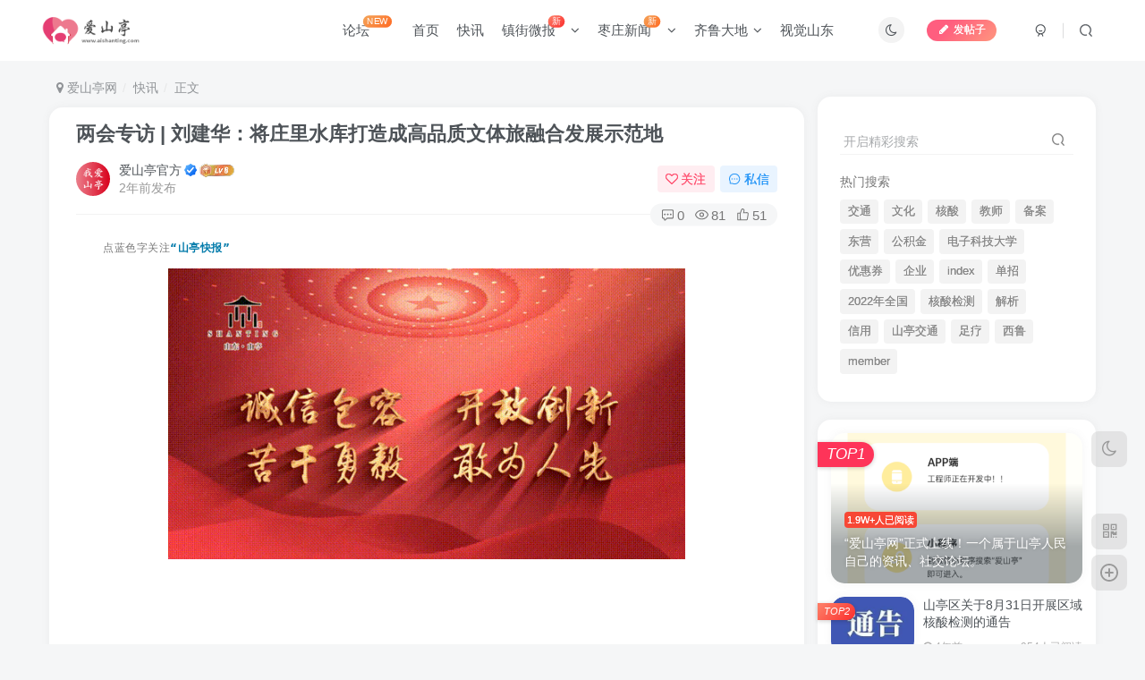

--- FILE ---
content_type: text/html; charset=UTF-8
request_url: https://www.aishanting.com/48345.html
body_size: 24232
content:
<!DOCTYPE HTML>
<html lang="zh-Hans">
<head>
	<meta charset="UTF-8">
	<link rel="dns-prefetch" href="//apps.bdimg.com">
	<meta http-equiv="X-UA-Compatible" content="IE=edge,chrome=1">
	<meta name="viewport" content="width=device-width, initial-scale=1.0, user-scalable=0, minimum-scale=1.0, maximum-scale=0.0, viewport-fit=cover">
	<meta http-equiv="Cache-Control" content="no-transform" />
	<meta http-equiv="Cache-Control" content="no-siteapp" />
	<meta name='robots' content='max-image-preview:large' />
<title>两会专访 | 刘建华：将庄里水库打造成高品质文体旅融合发展示范地-爱山亭网</title><meta name="keywords" content="快讯">
<meta name="description" content="点蓝色字关注“山亭快报”1月9日上午，参加枣庄市十七届人大四次会议的人大代表们以饱满的政治热情、昂扬的精神状态向大会报到。人大代表们在工作人员的引导下，按照组别有序办理签到、领取证件、会议资料等相关手续，为即将召开的大会做准备。在完成各项报到程序后，闪电新闻记者采访了枣庄市人大代表刘建华。“我是来自山亭区的一名基层人大代表，这次我带来的是关于庄里水库风景区综合开发的建议，庄里水库是山东省改革开放以">
<link rel="canonical" href="https://www.aishanting.com/48345.html" />
<style id='wp-img-auto-sizes-contain-inline-css' type='text/css'>
img:is([sizes=auto i],[sizes^="auto," i]){contain-intrinsic-size:3000px 1500px}
/*# sourceURL=wp-img-auto-sizes-contain-inline-css */
</style>
<style id='wp-block-library-inline-css' type='text/css'>
:root{--wp-block-synced-color:#7a00df;--wp-block-synced-color--rgb:122,0,223;--wp-bound-block-color:var(--wp-block-synced-color);--wp-editor-canvas-background:#ddd;--wp-admin-theme-color:#007cba;--wp-admin-theme-color--rgb:0,124,186;--wp-admin-theme-color-darker-10:#006ba1;--wp-admin-theme-color-darker-10--rgb:0,107,160.5;--wp-admin-theme-color-darker-20:#005a87;--wp-admin-theme-color-darker-20--rgb:0,90,135;--wp-admin-border-width-focus:2px}@media (min-resolution:192dpi){:root{--wp-admin-border-width-focus:1.5px}}.wp-element-button{cursor:pointer}:root .has-very-light-gray-background-color{background-color:#eee}:root .has-very-dark-gray-background-color{background-color:#313131}:root .has-very-light-gray-color{color:#eee}:root .has-very-dark-gray-color{color:#313131}:root .has-vivid-green-cyan-to-vivid-cyan-blue-gradient-background{background:linear-gradient(135deg,#00d084,#0693e3)}:root .has-purple-crush-gradient-background{background:linear-gradient(135deg,#34e2e4,#4721fb 50%,#ab1dfe)}:root .has-hazy-dawn-gradient-background{background:linear-gradient(135deg,#faaca8,#dad0ec)}:root .has-subdued-olive-gradient-background{background:linear-gradient(135deg,#fafae1,#67a671)}:root .has-atomic-cream-gradient-background{background:linear-gradient(135deg,#fdd79a,#004a59)}:root .has-nightshade-gradient-background{background:linear-gradient(135deg,#330968,#31cdcf)}:root .has-midnight-gradient-background{background:linear-gradient(135deg,#020381,#2874fc)}:root{--wp--preset--font-size--normal:16px;--wp--preset--font-size--huge:42px}.has-regular-font-size{font-size:1em}.has-larger-font-size{font-size:2.625em}.has-normal-font-size{font-size:var(--wp--preset--font-size--normal)}.has-huge-font-size{font-size:var(--wp--preset--font-size--huge)}.has-text-align-center{text-align:center}.has-text-align-left{text-align:left}.has-text-align-right{text-align:right}.has-fit-text{white-space:nowrap!important}#end-resizable-editor-section{display:none}.aligncenter{clear:both}.items-justified-left{justify-content:flex-start}.items-justified-center{justify-content:center}.items-justified-right{justify-content:flex-end}.items-justified-space-between{justify-content:space-between}.screen-reader-text{border:0;clip-path:inset(50%);height:1px;margin:-1px;overflow:hidden;padding:0;position:absolute;width:1px;word-wrap:normal!important}.screen-reader-text:focus{background-color:#ddd;clip-path:none;color:#444;display:block;font-size:1em;height:auto;left:5px;line-height:normal;padding:15px 23px 14px;text-decoration:none;top:5px;width:auto;z-index:100000}html :where(.has-border-color){border-style:solid}html :where([style*=border-top-color]){border-top-style:solid}html :where([style*=border-right-color]){border-right-style:solid}html :where([style*=border-bottom-color]){border-bottom-style:solid}html :where([style*=border-left-color]){border-left-style:solid}html :where([style*=border-width]){border-style:solid}html :where([style*=border-top-width]){border-top-style:solid}html :where([style*=border-right-width]){border-right-style:solid}html :where([style*=border-bottom-width]){border-bottom-style:solid}html :where([style*=border-left-width]){border-left-style:solid}html :where(img[class*=wp-image-]){height:auto;max-width:100%}:where(figure){margin:0 0 1em}html :where(.is-position-sticky){--wp-admin--admin-bar--position-offset:var(--wp-admin--admin-bar--height,0px)}@media screen and (max-width:600px){html :where(.is-position-sticky){--wp-admin--admin-bar--position-offset:0px}}

/*# sourceURL=wp-block-library-inline-css */
</style><style id='global-styles-inline-css' type='text/css'>
:root{--wp--preset--aspect-ratio--square: 1;--wp--preset--aspect-ratio--4-3: 4/3;--wp--preset--aspect-ratio--3-4: 3/4;--wp--preset--aspect-ratio--3-2: 3/2;--wp--preset--aspect-ratio--2-3: 2/3;--wp--preset--aspect-ratio--16-9: 16/9;--wp--preset--aspect-ratio--9-16: 9/16;--wp--preset--color--black: #000000;--wp--preset--color--cyan-bluish-gray: #abb8c3;--wp--preset--color--white: #ffffff;--wp--preset--color--pale-pink: #f78da7;--wp--preset--color--vivid-red: #cf2e2e;--wp--preset--color--luminous-vivid-orange: #ff6900;--wp--preset--color--luminous-vivid-amber: #fcb900;--wp--preset--color--light-green-cyan: #7bdcb5;--wp--preset--color--vivid-green-cyan: #00d084;--wp--preset--color--pale-cyan-blue: #8ed1fc;--wp--preset--color--vivid-cyan-blue: #0693e3;--wp--preset--color--vivid-purple: #9b51e0;--wp--preset--gradient--vivid-cyan-blue-to-vivid-purple: linear-gradient(135deg,rgb(6,147,227) 0%,rgb(155,81,224) 100%);--wp--preset--gradient--light-green-cyan-to-vivid-green-cyan: linear-gradient(135deg,rgb(122,220,180) 0%,rgb(0,208,130) 100%);--wp--preset--gradient--luminous-vivid-amber-to-luminous-vivid-orange: linear-gradient(135deg,rgb(252,185,0) 0%,rgb(255,105,0) 100%);--wp--preset--gradient--luminous-vivid-orange-to-vivid-red: linear-gradient(135deg,rgb(255,105,0) 0%,rgb(207,46,46) 100%);--wp--preset--gradient--very-light-gray-to-cyan-bluish-gray: linear-gradient(135deg,rgb(238,238,238) 0%,rgb(169,184,195) 100%);--wp--preset--gradient--cool-to-warm-spectrum: linear-gradient(135deg,rgb(74,234,220) 0%,rgb(151,120,209) 20%,rgb(207,42,186) 40%,rgb(238,44,130) 60%,rgb(251,105,98) 80%,rgb(254,248,76) 100%);--wp--preset--gradient--blush-light-purple: linear-gradient(135deg,rgb(255,206,236) 0%,rgb(152,150,240) 100%);--wp--preset--gradient--blush-bordeaux: linear-gradient(135deg,rgb(254,205,165) 0%,rgb(254,45,45) 50%,rgb(107,0,62) 100%);--wp--preset--gradient--luminous-dusk: linear-gradient(135deg,rgb(255,203,112) 0%,rgb(199,81,192) 50%,rgb(65,88,208) 100%);--wp--preset--gradient--pale-ocean: linear-gradient(135deg,rgb(255,245,203) 0%,rgb(182,227,212) 50%,rgb(51,167,181) 100%);--wp--preset--gradient--electric-grass: linear-gradient(135deg,rgb(202,248,128) 0%,rgb(113,206,126) 100%);--wp--preset--gradient--midnight: linear-gradient(135deg,rgb(2,3,129) 0%,rgb(40,116,252) 100%);--wp--preset--font-size--small: 13px;--wp--preset--font-size--medium: 20px;--wp--preset--font-size--large: 36px;--wp--preset--font-size--x-large: 42px;--wp--preset--spacing--20: 0.44rem;--wp--preset--spacing--30: 0.67rem;--wp--preset--spacing--40: 1rem;--wp--preset--spacing--50: 1.5rem;--wp--preset--spacing--60: 2.25rem;--wp--preset--spacing--70: 3.38rem;--wp--preset--spacing--80: 5.06rem;--wp--preset--shadow--natural: 6px 6px 9px rgba(0, 0, 0, 0.2);--wp--preset--shadow--deep: 12px 12px 50px rgba(0, 0, 0, 0.4);--wp--preset--shadow--sharp: 6px 6px 0px rgba(0, 0, 0, 0.2);--wp--preset--shadow--outlined: 6px 6px 0px -3px rgb(255, 255, 255), 6px 6px rgb(0, 0, 0);--wp--preset--shadow--crisp: 6px 6px 0px rgb(0, 0, 0);}:where(.is-layout-flex){gap: 0.5em;}:where(.is-layout-grid){gap: 0.5em;}body .is-layout-flex{display: flex;}.is-layout-flex{flex-wrap: wrap;align-items: center;}.is-layout-flex > :is(*, div){margin: 0;}body .is-layout-grid{display: grid;}.is-layout-grid > :is(*, div){margin: 0;}:where(.wp-block-columns.is-layout-flex){gap: 2em;}:where(.wp-block-columns.is-layout-grid){gap: 2em;}:where(.wp-block-post-template.is-layout-flex){gap: 1.25em;}:where(.wp-block-post-template.is-layout-grid){gap: 1.25em;}.has-black-color{color: var(--wp--preset--color--black) !important;}.has-cyan-bluish-gray-color{color: var(--wp--preset--color--cyan-bluish-gray) !important;}.has-white-color{color: var(--wp--preset--color--white) !important;}.has-pale-pink-color{color: var(--wp--preset--color--pale-pink) !important;}.has-vivid-red-color{color: var(--wp--preset--color--vivid-red) !important;}.has-luminous-vivid-orange-color{color: var(--wp--preset--color--luminous-vivid-orange) !important;}.has-luminous-vivid-amber-color{color: var(--wp--preset--color--luminous-vivid-amber) !important;}.has-light-green-cyan-color{color: var(--wp--preset--color--light-green-cyan) !important;}.has-vivid-green-cyan-color{color: var(--wp--preset--color--vivid-green-cyan) !important;}.has-pale-cyan-blue-color{color: var(--wp--preset--color--pale-cyan-blue) !important;}.has-vivid-cyan-blue-color{color: var(--wp--preset--color--vivid-cyan-blue) !important;}.has-vivid-purple-color{color: var(--wp--preset--color--vivid-purple) !important;}.has-black-background-color{background-color: var(--wp--preset--color--black) !important;}.has-cyan-bluish-gray-background-color{background-color: var(--wp--preset--color--cyan-bluish-gray) !important;}.has-white-background-color{background-color: var(--wp--preset--color--white) !important;}.has-pale-pink-background-color{background-color: var(--wp--preset--color--pale-pink) !important;}.has-vivid-red-background-color{background-color: var(--wp--preset--color--vivid-red) !important;}.has-luminous-vivid-orange-background-color{background-color: var(--wp--preset--color--luminous-vivid-orange) !important;}.has-luminous-vivid-amber-background-color{background-color: var(--wp--preset--color--luminous-vivid-amber) !important;}.has-light-green-cyan-background-color{background-color: var(--wp--preset--color--light-green-cyan) !important;}.has-vivid-green-cyan-background-color{background-color: var(--wp--preset--color--vivid-green-cyan) !important;}.has-pale-cyan-blue-background-color{background-color: var(--wp--preset--color--pale-cyan-blue) !important;}.has-vivid-cyan-blue-background-color{background-color: var(--wp--preset--color--vivid-cyan-blue) !important;}.has-vivid-purple-background-color{background-color: var(--wp--preset--color--vivid-purple) !important;}.has-black-border-color{border-color: var(--wp--preset--color--black) !important;}.has-cyan-bluish-gray-border-color{border-color: var(--wp--preset--color--cyan-bluish-gray) !important;}.has-white-border-color{border-color: var(--wp--preset--color--white) !important;}.has-pale-pink-border-color{border-color: var(--wp--preset--color--pale-pink) !important;}.has-vivid-red-border-color{border-color: var(--wp--preset--color--vivid-red) !important;}.has-luminous-vivid-orange-border-color{border-color: var(--wp--preset--color--luminous-vivid-orange) !important;}.has-luminous-vivid-amber-border-color{border-color: var(--wp--preset--color--luminous-vivid-amber) !important;}.has-light-green-cyan-border-color{border-color: var(--wp--preset--color--light-green-cyan) !important;}.has-vivid-green-cyan-border-color{border-color: var(--wp--preset--color--vivid-green-cyan) !important;}.has-pale-cyan-blue-border-color{border-color: var(--wp--preset--color--pale-cyan-blue) !important;}.has-vivid-cyan-blue-border-color{border-color: var(--wp--preset--color--vivid-cyan-blue) !important;}.has-vivid-purple-border-color{border-color: var(--wp--preset--color--vivid-purple) !important;}.has-vivid-cyan-blue-to-vivid-purple-gradient-background{background: var(--wp--preset--gradient--vivid-cyan-blue-to-vivid-purple) !important;}.has-light-green-cyan-to-vivid-green-cyan-gradient-background{background: var(--wp--preset--gradient--light-green-cyan-to-vivid-green-cyan) !important;}.has-luminous-vivid-amber-to-luminous-vivid-orange-gradient-background{background: var(--wp--preset--gradient--luminous-vivid-amber-to-luminous-vivid-orange) !important;}.has-luminous-vivid-orange-to-vivid-red-gradient-background{background: var(--wp--preset--gradient--luminous-vivid-orange-to-vivid-red) !important;}.has-very-light-gray-to-cyan-bluish-gray-gradient-background{background: var(--wp--preset--gradient--very-light-gray-to-cyan-bluish-gray) !important;}.has-cool-to-warm-spectrum-gradient-background{background: var(--wp--preset--gradient--cool-to-warm-spectrum) !important;}.has-blush-light-purple-gradient-background{background: var(--wp--preset--gradient--blush-light-purple) !important;}.has-blush-bordeaux-gradient-background{background: var(--wp--preset--gradient--blush-bordeaux) !important;}.has-luminous-dusk-gradient-background{background: var(--wp--preset--gradient--luminous-dusk) !important;}.has-pale-ocean-gradient-background{background: var(--wp--preset--gradient--pale-ocean) !important;}.has-electric-grass-gradient-background{background: var(--wp--preset--gradient--electric-grass) !important;}.has-midnight-gradient-background{background: var(--wp--preset--gradient--midnight) !important;}.has-small-font-size{font-size: var(--wp--preset--font-size--small) !important;}.has-medium-font-size{font-size: var(--wp--preset--font-size--medium) !important;}.has-large-font-size{font-size: var(--wp--preset--font-size--large) !important;}.has-x-large-font-size{font-size: var(--wp--preset--font-size--x-large) !important;}
/*# sourceURL=global-styles-inline-css */
</style>

<style id='classic-theme-styles-inline-css' type='text/css'>
/*! This file is auto-generated */
.wp-block-button__link{color:#fff;background-color:#32373c;border-radius:9999px;box-shadow:none;text-decoration:none;padding:calc(.667em + 2px) calc(1.333em + 2px);font-size:1.125em}.wp-block-file__button{background:#32373c;color:#fff;text-decoration:none}
/*# sourceURL=/wp-includes/css/classic-themes.min.css */
</style>
<link rel='stylesheet' id='_bootstrap-css' href='https://www.aishanting.com/wp-content/themes/zibll/css/bootstrap.min.css?ver=8.4' type='text/css' media='all' />
<link rel='stylesheet' id='_fontawesome-css' href='https://www.aishanting.com/wp-content/themes/zibll/css/font-awesome.min.css?ver=8.4' type='text/css' media='all' />
<link rel='stylesheet' id='_main-css' href='https://www.aishanting.com/wp-content/themes/zibll/css/main.min.css?ver=8.4' type='text/css' media='all' />
<link rel='stylesheet' id='_forums-css' href='https://www.aishanting.com/wp-content/themes/zibll/inc/functions/bbs/assets/css/main.min.css?ver=8.4' type='text/css' media='all' />
<link rel='stylesheet' id='_shop-css' href='https://www.aishanting.com/wp-content/themes/zibll/inc/functions/shop/assets/css/main.min.css?ver=8.4' type='text/css' media='all' />
<script type="text/javascript" src="https://www.aishanting.com/wp-content/themes/zibll/js/libs/jquery.min.js?ver=8.4" id="jquery-js"></script>
<link rel='shortcut icon' href='https://cos.aishanting.com/aishanting/2022/04/uugai.com_1649479954652_副本.png'><link rel='icon' href='https://cos.aishanting.com/aishanting/2022/04/uugai.com_1649479954652_副本.png'><link rel='apple-touch-icon-precomposed' href='https://cos.aishanting.com/aishanting/2022/04/uugai.com_1649479954652_副本.png'><meta name='msapplication-TileImage' content='https://cos.aishanting.com/aishanting/2022/04/uugai.com_1649479954652_副本.png'><style>body,body.dark-theme{--footer-bg:rgba(30,27,21,0.81);--footer-color:#ffffff;}body{--theme-color:#f74735;--focus-shadow-color:rgba(247,71,53,.4);--focus-color-opacity1:rgba(247,71,53,.1);--focus-color-opacity05:rgba(247,71,53,.05);--focus-color-opacity3:rgba(247,71,53,.3);--focus-color-opacity6:rgba(247,71,53,.6);--main-radius:15px;--mian-max-width:1200px;}.article-content p{text-indent:30px}.enlighter-default .enlighter,.wp-block-zibllblock-enlighter:not(:has(.enlighter)),.enlighter-pre:not(:has(.enlighter)){max-height:400px;overflow-y:auto !important;}.enlighter-toolbar{display:none !important;}.posts-item .item-heading>a {font-weight: bold;color: unset;}.lazyloaded{--lazy-animation: lazy_scale;}@media (max-width:640px) {
		.meta-right .meta-view{
			display: unset !important;
		}
	}</style>
<!--HEADER_CODE_START-->
<!---div class="headers cf" id="rm_topdata">
        <div class="layouts">
            <h1 class="top_logo fl"><a href="http://www.aishanting.com" target="_blank" rel="noopener"><img src="https://cos.aishanting.com/aishanting/2022/04/uugai.com_1649480013684.png" alt="爱山亭"></a></h1>
            <div class="zt_banner fl">
				
                <a href="http://jhsjk.people.cn/" target="_blank" rel="noopener"><img src="https://cos.aishanting.com/aishanting/2022/08/20220819172756467.png" class="database" alt="">
				<img src="https://cos.aishanting.com/aishanting/2022/08/20220819172740870.png" class="xjp" alt=""></a>
                <style type="text/css">
                .datalh{ margin-top:80px;}
				@media screen and (max-width: 1279px){
					.headers img{ margin-top:50px;}
				}
                </style>
                <a href="http://jhsjk.people.cn/" target="_blank" rel="noopener"><img src="/img/2020peopleindex/img/2021lh/datalh.png" class="datalh" alt=""></a>
            </div>
           
        </div>
    </div---->
<!--HEADER_CODE_END-->
<meta name='apple-mobile-web-app-title' content='爱山亭网'><meta name="theme-color" content="#FDFCFE"><!--[if IE]><script src="https://www.aishanting.com/wp-content/themes/zibll/js/libs/html5.min.js"></script><![endif]-->	</head>
<body class="wp-singular post-template-default single single-post postid-48345 single-format-standard wp-theme-zibll white-theme nav-fixed site-layout-2 fps-accelerat">
			<header class="header header-layout-3 scroll-down-hide"><nav class="navbar navbar-top center">
            <div class="container-fluid container-header"><div class="navbar-header">
			<div class="navbar-brand"><a class="navbar-logo" href="https://www.aishanting.com"><img src="https://cos.aishanting.com/aishanting/2022/04/uugai.com_1649479954652.png" switch-src="https://cos.aishanting.com/aishanting/2022/04/uugai.com_1649480013684.png" alt="爱山亭 - 我爱山亭网 - 山亭论坛 -山亭人才网-  一个属于山亭人自己的交流社区！！" >
			</a></div>
			<button type="button" data-toggle-class="mobile-navbar-show" data-target="body" class="navbar-toggle"><i class="em12 css-icon i-menu"><i></i></i></button><a class="main-search-btn navbar-toggle" href="javascript:;"><svg class="icon" aria-hidden="true"><use xlink:href="#icon-search"></use></svg></a>
		</div>  <div class="collapse navbar-collapse"><div class="navbar-form navbar-right hide show-nav-but" style="margin-right:-10px;"><a data-toggle-class data-target=".nav.navbar-nav" href="javascript:;" class="but"><svg class="" aria-hidden="true" data-viewBox="0 0 1024 1024" viewBox="0 0 1024 1024"><use xlink:href="#icon-menu_2"></use></svg></a></div><div class="navbar-form navbar-right">
					<ul class="list-inline splitters relative">
						<li><a href="javascript:;" class="btn signin-loader"><svg class="icon" aria-hidden="true" data-viewBox="50 0 924 924" viewBox="50 0 924 924"><use xlink:href="#icon-user"></use></svg></a>
							<ul class="sub-menu">
							<div class="padding-10"><div class="sub-user-box"><div class="text-center"><div class="flex jsa header-user-href"><a href="javascript:;" class="signin-loader"><div class="badg mb6 toggle-radius c-blue"><svg class="icon" aria-hidden="true" data-viewBox="50 0 924 924" viewBox="50 0 924 924"><use xlink:href="#icon-user"></use></svg></div><div class="c-blue">登录</div></a><a href="javascript:;" class="signup-loader"><div class="badg mb6 toggle-radius c-green"><svg class="icon" aria-hidden="true"><use xlink:href="#icon-signup"></use></svg></div><div class="c-green">注册</div></a><a target="_blank" rel="nofollow" href="https://www.aishanting.com/user-sign?tab=resetpassword&redirect_to=https://www.aishanting.com/48345.html"><div class="badg mb6 toggle-radius c-purple"><svg class="icon" aria-hidden="true"><use xlink:href="#icon-user_rp"></use></svg></div><div class="c-purple">找回密码</div></a></div></div><p class="social-separator separator muted-3-color em09 mt10">快速登录</p><div class="social_loginbar"><a rel="nofollow" title="QQ登录" href="https://www.aishanting.com/oauth/qq?rurl=https%3A%2F%2Fwww.aishanting.com%2F48345.html" class="social-login-item qq button-lg"><i class="fa fa-qq" aria-hidden="true"></i>QQ登录</a><a rel="nofollow" title="微信登录" href="https://www.aishanting.com/oauth/weixingzh?rurl=https%3A%2F%2Fwww.aishanting.com%2F48345.html" class="social-login-item weixingzh button-lg qrcode-signin"><i class="fa fa-weixin" aria-hidden="true"></i>微信登录</a></div></div></div>
							</ul>
						</li><li class="relative"><a class="main-search-btn btn nav-search-btn" href="javascript:;"><svg class="icon" aria-hidden="true"><use xlink:href="#icon-search"></use></svg></a></li>
					</ul>
				</div><div class="navbar-form navbar-right navbar-but"><span class="newadd-btns hover-show but nowave jb-pink radius">
                    <i class="fa fa-fw fa-pencil"></i>发帖子
                    <div class="hover-show-con dropdown-menu drop-newadd"><a class="signin-loader btn-newadd" href="javascript:;"><icon class="jb-pink"><svg class="icon" aria-hidden="true"><use xlink:href="#icon-topic"></use></svg></icon><text>创建话题</text></a><a class="signin-loader plate-add btn-newadd" href="javascript:;"><icon class="jb-yellow"><svg class="icon" aria-hidden="true"><use xlink:href="#icon-plate-fill"></use></svg></icon><text>创建圈子</text></a><a rel="nofollow" class="btn-newadd" href="https://www.aishanting.com/posts-edit"><icon class="jb-blue"><svg class="icon" aria-hidden="true"><use xlink:href="#icon-posts"></use></svg></icon><text>发布帖子</text></a></div>
                </span></div><div class="navbar-form navbar-right"><a href="javascript:;" class="toggle-theme toggle-radius"><i class="fa fa-toggle-theme"></i></a></div><div class="navbar-right"><ul class="nav navbar-nav"><li id="menu-item-813" class="menu-item menu-item-type-post_type menu-item-object-page menu-item-813"><a href="https://www.aishanting.com/forums">论坛<badge class="jb-yellow">NEW</badge></a></li>
<li id="menu-item-25" class="menu-item menu-item-type-custom menu-item-object-custom menu-item-25"><a href="/">首页</a></li>
<li id="menu-item-13" class="menu-item menu-item-type-taxonomy menu-item-object-category current-post-ancestor current-menu-parent current-post-parent menu-item-13"><a href="https://www.aishanting.com/kuaixun">快讯</a></li>
<li id="menu-item-14" class="menu-item menu-item-type-taxonomy menu-item-object-category menu-item-has-children menu-item-14"><a href="https://www.aishanting.com/zjwb">镇街微报<badge class="jb-red">新</badge></a>
<ul class="sub-menu">
	<li id="menu-item-26" class="menu-item menu-item-type-taxonomy menu-item-object-category menu-item-26"><a href="https://www.aishanting.com/jrst">今日山亭</a></li>
	<li id="menu-item-19" class="menu-item menu-item-type-taxonomy menu-item-object-category menu-item-19"><a href="https://www.aishanting.com/zjwb/scwbs">山城微报</a></li>
	<li id="menu-item-23" class="menu-item menu-item-type-taxonomy menu-item-object-category menu-item-23"><a href="https://www.aishanting.com/zjwb/sqwb">水泉微报</a></li>
	<li id="menu-item-15" class="menu-item menu-item-type-taxonomy menu-item-object-category menu-item-15"><a href="https://www.aishanting.com/zjwb/fmwb">冯卯微报</a></li>
	<li id="menu-item-16" class="menu-item menu-item-type-taxonomy menu-item-object-category menu-item-16"><a href="https://www.aishanting.com/zjwb/fcwb">凫城微报</a></li>
	<li id="menu-item-17" class="menu-item menu-item-type-taxonomy menu-item-object-category menu-item-17"><a href="https://www.aishanting.com/zjwb/bzwb">北庄微报</a></li>
	<li id="menu-item-18" class="menu-item menu-item-type-taxonomy menu-item-object-category menu-item-18"><a href="https://www.aishanting.com/zjwb/ctwb">城头微报</a></li>
	<li id="menu-item-20" class="menu-item menu-item-type-taxonomy menu-item-object-category menu-item-20"><a href="https://www.aishanting.com/zjwb/dzwb">店子微报</a></li>
	<li id="menu-item-21" class="menu-item menu-item-type-taxonomy menu-item-object-category menu-item-21"><a href="https://www.aishanting.com/zjwb/xzwb">徐庄微报</a></li>
	<li id="menu-item-22" class="menu-item menu-item-type-taxonomy menu-item-object-category menu-item-22"><a href="https://www.aishanting.com/zjwb/scwb">桑村微报</a></li>
	<li id="menu-item-24" class="menu-item menu-item-type-taxonomy menu-item-object-category menu-item-24"><a href="https://www.aishanting.com/zjwb/xjwb">西集微报</a></li>
</ul>
</li>
<li id="menu-item-30328" class="menu-item menu-item-type-taxonomy menu-item-object-category menu-item-has-children menu-item-30328"><a href="https://www.aishanting.com/zaozhuangnews">枣庄新闻<badge class="jb-yellow">新</badge></a>
<ul class="sub-menu">
	<li id="menu-item-30329" class="menu-item menu-item-type-taxonomy menu-item-object-category menu-item-30329"><a href="https://www.aishanting.com/zaozhuangnews/taierzhuang">台儿庄</a></li>
	<li id="menu-item-30330" class="menu-item menu-item-type-taxonomy menu-item-object-category menu-item-30330"><a href="https://www.aishanting.com/zaozhuangnews/yicheng">峄城</a></li>
	<li id="menu-item-30331" class="menu-item menu-item-type-taxonomy menu-item-object-category menu-item-30331"><a href="https://www.aishanting.com/zaozhuangnews/tengzhou">滕州</a></li>
	<li id="menu-item-30332" class="menu-item menu-item-type-taxonomy menu-item-object-category menu-item-30332"><a href="https://www.aishanting.com/zaozhuangnews/xuecheng">薛城</a></li>
</ul>
</li>
<li id="menu-item-39893" class="menu-item menu-item-type-taxonomy menu-item-object-category menu-item-has-children menu-item-39893"><a href="https://www.aishanting.com/qiludadi">齐鲁大地</a>
<ul class="sub-menu">
	<li id="menu-item-39901" class="menu-item menu-item-type-taxonomy menu-item-object-category menu-item-39901"><a href="https://www.aishanting.com/qiludadi/jinan">济南</a></li>
	<li id="menu-item-39903" class="menu-item menu-item-type-taxonomy menu-item-object-category menu-item-39903"><a href="https://www.aishanting.com/qiludadi/zibo">淄博</a></li>
	<li id="menu-item-39899" class="menu-item menu-item-type-taxonomy menu-item-object-category menu-item-39899"><a href="https://www.aishanting.com/qiludadi/zaozhuang">枣庄</a></li>
	<li id="menu-item-39894" class="menu-item menu-item-type-taxonomy menu-item-object-category menu-item-39894"><a href="https://www.aishanting.com/qiludadi/dongying">东营</a></li>
	<li id="menu-item-39906" class="menu-item menu-item-type-taxonomy menu-item-object-category menu-item-39906"><a href="https://www.aishanting.com/qiludadi/yantai">烟台</a></li>
	<li id="menu-item-39905" class="menu-item menu-item-type-taxonomy menu-item-object-category menu-item-39905"><a href="https://www.aishanting.com/qiludadi/weifang">潍坊</a></li>
	<li id="menu-item-39902" class="menu-item menu-item-type-taxonomy menu-item-object-category menu-item-39902"><a href="https://www.aishanting.com/qiludadi/jining">济宁</a></li>
	<li id="menu-item-39900" class="menu-item menu-item-type-taxonomy menu-item-object-category menu-item-39900"><a href="https://www.aishanting.com/qiludadi/taian">泰安</a></li>
	<li id="menu-item-39896" class="menu-item menu-item-type-taxonomy menu-item-object-category menu-item-39896"><a href="https://www.aishanting.com/qiludadi/weihai">威海</a></li>
	<li id="menu-item-39898" class="menu-item menu-item-type-taxonomy menu-item-object-category menu-item-39898"><a href="https://www.aishanting.com/qiludadi/rizhao">日照</a></li>
	<li id="menu-item-39895" class="menu-item menu-item-type-taxonomy menu-item-object-category menu-item-39895"><a href="https://www.aishanting.com/qiludadi/linyi">临沂</a></li>
	<li id="menu-item-39897" class="menu-item menu-item-type-taxonomy menu-item-object-category menu-item-39897"><a href="https://www.aishanting.com/qiludadi/dezhou">德州</a></li>
	<li id="menu-item-39907" class="menu-item menu-item-type-taxonomy menu-item-object-category menu-item-39907"><a href="https://www.aishanting.com/qiludadi/liaocheng">聊城</a></li>
	<li id="menu-item-39904" class="menu-item menu-item-type-taxonomy menu-item-object-category menu-item-39904"><a href="https://www.aishanting.com/qiludadi/binzhou">滨州</a></li>
	<li id="menu-item-39908" class="menu-item menu-item-type-taxonomy menu-item-object-category menu-item-39908"><a href="https://www.aishanting.com/qiludadi/heze">菏泽</a></li>
</ul>
</li>
<li id="menu-item-27" class="menu-item menu-item-type-taxonomy menu-item-object-category menu-item-27"><a href="https://www.aishanting.com/sjst">视觉山东</a></li>
</ul></div></div></div>
        </nav></header><div class="mobile-header">
            <nav mini-touch="mobile-nav" touch-direction="left" class="mobile-navbar visible-xs-block scroll-y mini-scrollbar left"><div class="flex jsb ac mb20">
            <div class="navbar-logo"><img src="https://cos.aishanting.com/aishanting/2022/04/uugai.com_1649479954652.png" switch-src="https://cos.aishanting.com/aishanting/2022/04/uugai.com_1649480013684.png" alt="爱山亭网" ></div>
            <button type="button" data-toggle-class="mobile-navbar-show" data-target="body" class="close"><svg class="ic-close" aria-hidden="true"><use xlink:href="#icon-close"></use></svg></button>
        </div><a href="javascript:;" class="toggle-theme toggle-radius"><i class="fa fa-toggle-theme"></i></a><ul class="mobile-menus theme-box"><li class="menu-item menu-item-type-post_type menu-item-object-page menu-item-813"><a href="https://www.aishanting.com/forums">论坛<badge class="jb-yellow">NEW</badge></a></li>
<li class="menu-item menu-item-type-custom menu-item-object-custom menu-item-25"><a href="/">首页</a></li>
<li class="menu-item menu-item-type-taxonomy menu-item-object-category current-post-ancestor current-menu-parent current-post-parent menu-item-13"><a href="https://www.aishanting.com/kuaixun">快讯</a></li>
<li class="menu-item menu-item-type-taxonomy menu-item-object-category menu-item-has-children menu-item-14"><a href="https://www.aishanting.com/zjwb">镇街微报<badge class="jb-red">新</badge></a>
<ul class="sub-menu">
	<li class="menu-item menu-item-type-taxonomy menu-item-object-category menu-item-26"><a href="https://www.aishanting.com/jrst">今日山亭</a></li>
	<li class="menu-item menu-item-type-taxonomy menu-item-object-category menu-item-19"><a href="https://www.aishanting.com/zjwb/scwbs">山城微报</a></li>
	<li class="menu-item menu-item-type-taxonomy menu-item-object-category menu-item-23"><a href="https://www.aishanting.com/zjwb/sqwb">水泉微报</a></li>
	<li class="menu-item menu-item-type-taxonomy menu-item-object-category menu-item-15"><a href="https://www.aishanting.com/zjwb/fmwb">冯卯微报</a></li>
	<li class="menu-item menu-item-type-taxonomy menu-item-object-category menu-item-16"><a href="https://www.aishanting.com/zjwb/fcwb">凫城微报</a></li>
	<li class="menu-item menu-item-type-taxonomy menu-item-object-category menu-item-17"><a href="https://www.aishanting.com/zjwb/bzwb">北庄微报</a></li>
	<li class="menu-item menu-item-type-taxonomy menu-item-object-category menu-item-18"><a href="https://www.aishanting.com/zjwb/ctwb">城头微报</a></li>
	<li class="menu-item menu-item-type-taxonomy menu-item-object-category menu-item-20"><a href="https://www.aishanting.com/zjwb/dzwb">店子微报</a></li>
	<li class="menu-item menu-item-type-taxonomy menu-item-object-category menu-item-21"><a href="https://www.aishanting.com/zjwb/xzwb">徐庄微报</a></li>
	<li class="menu-item menu-item-type-taxonomy menu-item-object-category menu-item-22"><a href="https://www.aishanting.com/zjwb/scwb">桑村微报</a></li>
	<li class="menu-item menu-item-type-taxonomy menu-item-object-category menu-item-24"><a href="https://www.aishanting.com/zjwb/xjwb">西集微报</a></li>
</ul>
</li>
<li class="menu-item menu-item-type-taxonomy menu-item-object-category menu-item-has-children menu-item-30328"><a href="https://www.aishanting.com/zaozhuangnews">枣庄新闻<badge class="jb-yellow">新</badge></a>
<ul class="sub-menu">
	<li class="menu-item menu-item-type-taxonomy menu-item-object-category menu-item-30329"><a href="https://www.aishanting.com/zaozhuangnews/taierzhuang">台儿庄</a></li>
	<li class="menu-item menu-item-type-taxonomy menu-item-object-category menu-item-30330"><a href="https://www.aishanting.com/zaozhuangnews/yicheng">峄城</a></li>
	<li class="menu-item menu-item-type-taxonomy menu-item-object-category menu-item-30331"><a href="https://www.aishanting.com/zaozhuangnews/tengzhou">滕州</a></li>
	<li class="menu-item menu-item-type-taxonomy menu-item-object-category menu-item-30332"><a href="https://www.aishanting.com/zaozhuangnews/xuecheng">薛城</a></li>
</ul>
</li>
<li class="menu-item menu-item-type-taxonomy menu-item-object-category menu-item-has-children menu-item-39893"><a href="https://www.aishanting.com/qiludadi">齐鲁大地</a>
<ul class="sub-menu">
	<li class="menu-item menu-item-type-taxonomy menu-item-object-category menu-item-39901"><a href="https://www.aishanting.com/qiludadi/jinan">济南</a></li>
	<li class="menu-item menu-item-type-taxonomy menu-item-object-category menu-item-39903"><a href="https://www.aishanting.com/qiludadi/zibo">淄博</a></li>
	<li class="menu-item menu-item-type-taxonomy menu-item-object-category menu-item-39899"><a href="https://www.aishanting.com/qiludadi/zaozhuang">枣庄</a></li>
	<li class="menu-item menu-item-type-taxonomy menu-item-object-category menu-item-39894"><a href="https://www.aishanting.com/qiludadi/dongying">东营</a></li>
	<li class="menu-item menu-item-type-taxonomy menu-item-object-category menu-item-39906"><a href="https://www.aishanting.com/qiludadi/yantai">烟台</a></li>
	<li class="menu-item menu-item-type-taxonomy menu-item-object-category menu-item-39905"><a href="https://www.aishanting.com/qiludadi/weifang">潍坊</a></li>
	<li class="menu-item menu-item-type-taxonomy menu-item-object-category menu-item-39902"><a href="https://www.aishanting.com/qiludadi/jining">济宁</a></li>
	<li class="menu-item menu-item-type-taxonomy menu-item-object-category menu-item-39900"><a href="https://www.aishanting.com/qiludadi/taian">泰安</a></li>
	<li class="menu-item menu-item-type-taxonomy menu-item-object-category menu-item-39896"><a href="https://www.aishanting.com/qiludadi/weihai">威海</a></li>
	<li class="menu-item menu-item-type-taxonomy menu-item-object-category menu-item-39898"><a href="https://www.aishanting.com/qiludadi/rizhao">日照</a></li>
	<li class="menu-item menu-item-type-taxonomy menu-item-object-category menu-item-39895"><a href="https://www.aishanting.com/qiludadi/linyi">临沂</a></li>
	<li class="menu-item menu-item-type-taxonomy menu-item-object-category menu-item-39897"><a href="https://www.aishanting.com/qiludadi/dezhou">德州</a></li>
	<li class="menu-item menu-item-type-taxonomy menu-item-object-category menu-item-39907"><a href="https://www.aishanting.com/qiludadi/liaocheng">聊城</a></li>
	<li class="menu-item menu-item-type-taxonomy menu-item-object-category menu-item-39904"><a href="https://www.aishanting.com/qiludadi/binzhou">滨州</a></li>
	<li class="menu-item menu-item-type-taxonomy menu-item-object-category menu-item-39908"><a href="https://www.aishanting.com/qiludadi/heze">菏泽</a></li>
</ul>
</li>
<li class="menu-item menu-item-type-taxonomy menu-item-object-category menu-item-27"><a href="https://www.aishanting.com/sjst">视觉山东</a></li>
</ul><div class="posts-nav-box" data-title="文章目录"></div><div class="sub-user-box"><div class="text-center"><div class="flex jsa header-user-href"><a href="javascript:;" class="signin-loader"><div class="badg mb6 toggle-radius c-blue"><svg class="icon" aria-hidden="true" data-viewBox="50 0 924 924" viewBox="50 0 924 924"><use xlink:href="#icon-user"></use></svg></div><div class="c-blue">登录</div></a><a href="javascript:;" class="signup-loader"><div class="badg mb6 toggle-radius c-green"><svg class="icon" aria-hidden="true"><use xlink:href="#icon-signup"></use></svg></div><div class="c-green">注册</div></a><a target="_blank" rel="nofollow" href="https://www.aishanting.com/user-sign?tab=resetpassword&redirect_to=https://www.aishanting.com/48345.html"><div class="badg mb6 toggle-radius c-purple"><svg class="icon" aria-hidden="true"><use xlink:href="#icon-user_rp"></use></svg></div><div class="c-purple">找回密码</div></a></div></div><p class="social-separator separator muted-3-color em09 mt10">快速登录</p><div class="social_loginbar"><a rel="nofollow" title="QQ登录" href="https://www.aishanting.com/oauth/qq?rurl=https%3A%2F%2Fwww.aishanting.com%2F48345.html" class="social-login-item qq button-lg"><i class="fa fa-qq" aria-hidden="true"></i>QQ登录</a><a rel="nofollow" title="微信登录" href="https://www.aishanting.com/oauth/weixingzh?rurl=https%3A%2F%2Fwww.aishanting.com%2F48345.html" class="social-login-item weixingzh button-lg qrcode-signin"><i class="fa fa-weixin" aria-hidden="true"></i>微信登录</a></div></div><div class="mobile-nav-widget"></div></nav><div class="fixed-body" data-toggle-class="mobile-navbar-show" data-target="body"></div></div><div class="container fluid-widget"></div><main role="main" class="container">
    <div class="content-wrap">
        <div class="content-layout">
            <ul class="breadcrumb">
		<li><a href="https://www.aishanting.com"><i class="fa fa-map-marker"></i> 爱山亭网</a></li><li>
		<a href="https://www.aishanting.com/kuaixun">快讯</a> </li><li> 正文</li></ul><article class="article main-bg theme-box box-body radius8 main-shadow"><div class="article-header theme-box clearfix relative"><h1 class="article-title"> <a href="https://www.aishanting.com/48345.html">两会专访 | 刘建华：将庄里水库打造成高品质文体旅融合发展示范地</a></h1><div class="article-avatar"><div class="user-info flex ac article-avatar"><a href="https://www.aishanting.com/author/1"><span class="avatar-img"><img alt="爱山亭官方的头像-爱山亭网" src="https://www.aishanting.com/wp-content/themes/zibll/img/avatar-default.png" data-src="//cos.aishanting.com/aishanting/2022/04/未命名_副本.jpg" class="lazyload avatar avatar-id-1"></span></a><div class="user-right flex flex1 ac jsb ml10"><div class="flex1"><name class="flex ac flex1"><a class="display-name text-ellipsis " href="https://www.aishanting.com/author/1">爱山亭官方</a><icon data-toggle="tooltip" title="爱山亭官方" class="user-auth-icon ml3"><svg class="icon" aria-hidden="true"><use xlink:href="#icon-user-auth"></use></svg></icon><img  class="lazyload img-icon ml3" src="https://www.aishanting.com/wp-content/themes/zibll/img/thumbnail-null.svg" data-src="https://www.aishanting.com/wp-content/themes/zibll/img/user-level-6.png" data-toggle="tooltip" title="LV6" alt="等级-LV6-爱山亭网"></name><div class="px12-sm muted-2-color text-ellipsis"><span data-toggle="tooltip" data-placement="bottom" title="2024年01月10日 13:38发布">2年前发布</span></div></div><div class="flex0 user-action"><a href="javascript:;" class="px12-sm ml10 follow but c-red signin-loader" data-pid="1"><count><i class="fa fa-heart-o mr3" aria-hidden="true"></i>关注</count></a><a class="signin-loader ml6 but c-blue px12-sm" href="javascript:;"><svg class="icon" aria-hidden="true"><use xlink:href="#icon-private"></use></svg>私信</a></div></div></div><div class="relative"><i class="line-form-line"></i><div class="flex ac single-metabox abs-right"><div class="post-metas"><item class="meta-comm"><a rel="nofollow" data-toggle="tooltip" title="去评论" href="javascript:(scrollTopTo('#comments'));"><svg class="icon" aria-hidden="true"><use xlink:href="#icon-comment"></use></svg>0</a></item><item class="meta-view"><svg class="icon" aria-hidden="true"><use xlink:href="#icon-view"></use></svg>81</item><item class="meta-like"><svg class="icon" aria-hidden="true"><use xlink:href="#icon-like"></use></svg>51</item></div></div></div></div></div>    <div class="article-content">
                <!---img style=" width:350px; height: 135px;border-radius: 9px;  -webkit-border-radius: 9px; -moz-border-radius: 9px;" src="https://cos.aishanting.com/aishanting/2022/05/1234.png"--->        <div data-nav="posts"class="theme-box wp-posts-content">
            <div class='wxsyncmain'>
<p style="margin-top: 8px;margin-bottom: 8px;white-space: normal;color: rgb(51, 51, 51);letter-spacing: normal;caret-color: rgba(0, 0, 0, 0);vertical-align: inherit;"><span style="outline: 0px;text-align: left;letter-spacing: 0.544px;color: rgb(121, 121, 121);font-size: 12px;font-family: -apple-system-font, system-ui, Arial, sans-serif;">点蓝色字关注</span><strong style="outline: 0px;text-align: left;letter-spacing: 0.544px;color: rgb(121, 121, 121);font-size: 12px;font-family: -apple-system-font, system-ui, Arial, sans-serif;"><span style="outline: 0px;color: rgb(0, 122, 170);">“山亭快报”</span></strong></p>
<section style="margin-bottom: 8px;letter-spacing: 0.578px;white-space: normal;"><img alt="图片[1]-两会专访 | 刘建华：将庄里水库打造成高品质文体旅融合发展示范地-爱山亭网" decoding="async" class="rich_pages wxw-img js_insertlocalimg" data-cropselx1="0" data-cropselx2="578" data-cropsely1="0" data-cropsely2="254" data-imgfileid="100156563" data-ratio="0.5625" data-s="300,640"  data-type="gif" data-w="640" style="margin-bottom: 4px;letter-spacing: 0.578px;text-align: center;width: 578px;font-family: mp-quote, -apple-system-font, BlinkMacSystemFont, Arial, sans-serif;" src="https://cos.aishanting.com/aishanting/2024/01/20240111000616413.gif"  /></section>
<section><iframe class="video_iframe rich_pages" data-vidtype="2" data-mpvid="wxv_3276010253427671048" data-cover="http%3A%2F%2Fmmbiz.qpic.cn%2Fsz_mmbiz_jpg%2FfwYds6hotvTcOj4lZeD4Gqiax3YFE0viaQ9nicL2y7ibYzSQShnlyPHv58rxD28sWrlMmV96HQq9C042AxrECGkicBw%2F0%3Fwx_fmt%3Djpeg" allowfullscreen="" frameborder="0" data-ratio="1.7777777777777777" data-w="1920" style="border-radius: 4px;"  src="https://mp.weixin.qq.com/mp/readtemplate?t=pages/video_player_tmpl&amp;action=mpvideo&amp;auto=0&amp;vid=wxv_3276010253427671048" width="100%" height="1080"></iframe></section>
<section style="text-indent: 2em;margin-left: 8px;margin-right: 8px;line-height: 1.75em;">1月9日上午，参加枣庄市十七届人大四次会议的人大代表们以饱满的政治热情、昂扬的精神状态向大会报到。人大代表们在工作人员的引导下，按照组别有序办理签到、领取证件、会议资料等相关手续，为即将召开的大会做准备。<br style="box-sizing: inherit;-webkit-tap-highlight-color: rgba(0, 0, 0, 0);outline: 0px;"  /></section>
<section style="text-indent: 2em;margin-left: 8px;margin-right: 8px;line-height: 1.75em;">在完成各项报到程序后，闪电新闻记者采访了枣庄市人大代表刘建华。“我是来自山亭区的一名基层人大代表，这次我带来的是关于庄里水库风景区综合开发的建议，庄里水库是山东省改革开放以来首先建成的一座大型水库，设计库容1.33亿立方米，水域面积10平方公里，水岸线36公里。区位优势明显，距滕州东站、枣庄站两个高铁站均20分钟车程，距枣庄机场5分钟车程，交通十分便利。我建议将该风景区建设成集生态养殖、观光旅游和举办重大体育赛事有机结合，让水库周边资源“用起来”；充分利用水库周边良好的生态环境，打造“文旅康养+体育活动”高质量发展新样板，吸引全省乃至全国游客，让片区发展“活起来”；加大跨村联建力度，辐射周边村集体，将收益分配至移民村，让库区群众“富起来”，对推进乡村振兴战略、增进民生福祉具有十分重要的意义。”刘建华说。</section>
<section style="text-indent: 2em;margin-left: 8px;margin-right: 8px;line-height: 1.75em;">刘建华表示，作为一名人大代表，接下来他将一如既往地履行好代表职责，努力为人民群众带好言、履好职、行好权，以实际行动践行“人民选我当代表，我当代表为人民”的庄严承诺。</section>
<section data-style="margin: 10px 0px 0px; padding: 0px; outline: 0px; max-width: 100%; font-size: 17px; font-style: normal; font-variant-ligatures: normal; font-variant-caps: normal; font-weight: 400; orphans: 2; text-indent: 0px; text-transform: none; white-space: normal; widows: 2; word-spacing: 0px; -webkit-text-stroke-width: 0px; color: rgb(51, 51, 51); font-family: mp-quote, -apple-system-font, BlinkMacSystemFont, &quot;Helvetica Neue&quot;, &quot;PingFang SC&quot;, &quot;Hiragino Sans GB&quot;, &quot;Microsoft YaHei UI&quot;, &quot;Microsoft YaHei&quot;, Arial, sans-serif; letter-spacing: normal; background-color: rgb(255, 255, 255); caret-color: rgba(0, 0, 0, 0); text-align: center; visibility: visible; box-sizing: border-box !important; overflow-wrap: break-word !important;" class="js_darkmode__2" style="margin-top: 10px;margin-bottom: 0px;white-space: normal;outline: 0px;background-color: rgb(255, 255, 255);color: rgb(51, 51, 51);letter-spacing: normal;caret-color: rgba(0, 0, 0, 0);text-align: center;visibility: visible;"><img alt="图片[2]-两会专访 | 刘建华：将庄里水库打造成高品质文体旅融合发展示范地-爱山亭网" decoding="async" class="__bg_gif rich_pages wxw-img js_darkmode__3" data-fileid="100060882" data-imgfileid="100156560" data-ratio="0.0671875"  data-type="gif" data-w="640" style="text-indent: 0em;outline: 0px;color: rgba(0, 0, 0, 0.8);font-family: mp-quote, -apple-system-font, BlinkMacSystemFont, Arial, sans-serif;font-size: 12px;letter-spacing: 0.408px;border-width: 0px;border-style: none;border-color: initial;visibility: visible !important;width: 120px !important;" title="6402.gif" width="120px" src="https://cos.aishanting.com/aishanting/2024/01/20240111000624842.gif"  /><br  /></section>
<section style="margin-bottom: 8px;white-space: normal;outline: 0px;color: rgb(34, 34, 34);font-family: system-ui, -apple-system, BlinkMacSystemFont, &quot;Helvetica Neue&quot;, &quot;PingFang SC&quot;, &quot;Hiragino Sans GB&quot;, &quot;Microsoft YaHei UI&quot;, &quot;Microsoft YaHei&quot;, Arial, sans-serif;letter-spacing: 0.544px;background-color: rgb(255, 255, 255);visibility: visible;">
<section data-tools="135编辑器" data-id="108934" style="max-width: none;box-sizing: content-box;text-indent: 0em;letter-spacing: 0.544px;outline: 0px;vertical-align: inherit;line-height: normal;text-decoration-style: solid;text-decoration-color: rgb(62, 62, 62);min-height: 0px;background-image: none;background-clip: border-box;background-size: auto;border-width: 0px;border-style: none;border-color: rgb(62, 62, 62);bottom: auto;float: none;height: auto;left: auto;max-height: none;min-width: 0px;top: auto;z-index: auto;visibility: visible;background-position: 0% 0%;background-repeat: repeat;">
<section style="max-width: none;box-sizing: content-box;text-indent: 0em;letter-spacing: 0.544px;outline: 0px;vertical-align: inherit;line-height: normal;text-decoration-style: solid;text-decoration-color: rgb(62, 62, 62);min-height: 0px;background-image: none;background-clip: border-box;background-size: auto;border-width: 0px;border-style: none;border-color: rgb(62, 62, 62);bottom: auto;float: none;height: auto;left: auto;max-height: none;min-width: 0px;top: auto;z-index: auto;visibility: visible;background-position: 0% 0%;background-repeat: repeat;"><span style="font-size: 12px;">来&nbsp; &nbsp;源：</span><span style="font-size: 12px;">闪电新闻</span><br  /></p>
<section data-style-id="32959" data-support="96编辑器" style="max-width: none;box-sizing: content-box;text-indent: 0em;letter-spacing: 0.544px;outline: 0px;vertical-align: inherit;line-height: normal;text-decoration-style: solid;text-decoration-color: rgb(62, 62, 62);min-height: 0px;background-image: none;background-clip: border-box;background-size: auto;border-width: 0px;border-style: none;border-color: rgb(62, 62, 62);bottom: auto;float: none;height: auto;left: auto;max-height: none;min-width: 0px;top: auto;z-index: auto;visibility: visible;background-position: 0% 0%;background-repeat: repeat;"><span style="font-size: 12px;letter-spacing: 0.544px;text-indent: 0em;">编&nbsp; &nbsp;辑：王曜祖</span></section>
</section>
</section>
<section style="font-size: 16px;text-indent: 0em;letter-spacing: 0.544px;outline: 0px;vertical-align: inherit;line-height: normal;"><span style="outline: 0px;font-size: 12px;">新闻热线：0632-8028160</span><span style="letter-spacing: 0.544px;text-indent: 0em;"></span></section>
<section style="font-size: 16px;text-indent: 0em;letter-spacing: 0.544px;outline: 0px;vertical-align: inherit;"><img alt="图片[3]-两会专访 | 刘建华：将庄里水库打造成高品质文体旅融合发展示范地-爱山亭网" decoding="async" class="rich_pages wxw-img" data-cropselx1="0" data-cropselx2="578" data-cropsely1="0" data-cropsely2="289" data-imgfileid="100156561" data-ratio="0.5"  data-type="jpeg" data-w="1080" style="height: 289px;outline: 0px;width: 578px;visibility: visible !important;" src="https://cos.aishanting.com/aishanting/2024/01/20240111000628690.png"  /></section>
<section data-id="94248" data-tools="135编辑器" style="font-size: 16px;letter-spacing: 0.544px;outline: 0px;">
<section style="margin-top: -10px;margin-left: -14px;outline: 0px;-webkit-tap-highlight-color: rgba(0, 0, 0, 0);width: 30px;float: right;text-indent: 0em;"><img alt="图片[4]-两会专访 | 刘建华：将庄里水库打造成高品质文体旅融合发展示范地-爱山亭网" decoding="async" class="rich_pages wxw-img" data-fileid="100060880" data-ratio="0.6222222222222222"  data-type="png" data-w="45" style="outline: 0px;-webkit-tap-highlight-color: rgba(0, 0, 0, 0);border-style: none;visibility: visible !important;width: 30px !important;" data-imgfileid="100156559" src="https://cos.aishanting.com/aishanting/2024/01/20240111000633942.png"  /></section>
<section style="margin-top: 15px;margin-bottom: 15px;outline: 0px;-webkit-tap-highlight-color: rgba(0, 0, 0, 0);width: auto;text-indent: 0em;text-align: right;">
<section style="margin-top: 10px;outline: 0px;-webkit-tap-highlight-color: rgba(0, 0, 0, 0);display: inline-block;clear: both;">
<section style="padding: 10px 15px 30px 10px;outline: 0px;-webkit-tap-highlight-color: rgba(0, 0, 0, 0);color: rgb(86, 146, 214);background-image: url('https://cos.aishanting.com/aishanting/2024/01/20240111000609199.png');background-repeat: no-repeat;text-align: center;background-size: 100% 100%;letter-spacing: 1.5px;">
<section data-brushtype="text" style="outline: 0px;-webkit-tap-highlight-color: rgba(0, 0, 0, 0);font-size: 14px;color: rgb(51, 51, 51);"><span style="outline: 0px;font-size: 12px;">你点的每个</span><span style="outline: 0px;font-size: 12px;color: rgb(255, 0, 0);">赞</span><span style="outline: 0px;font-size: 12px;">和</span><span style="outline: 0px;font-size: 12px;color: rgb(255, 0, 0);">在看</span><span style="outline: 0px;font-size: 12px;">，我都认真当成了喜欢</span></section>
</section>
</section>
</section>
</section>
</section>
<p><br  /></p>
<p style="display: none;"><mp-style-type data-value="3"></mp-style-type></p>
</div>
                    </div>
        <div class="em09 muted-3-color"><div><span>©</span> 版权声明</div><div class="posts-copyright"><div class="posts-copyright">  <div>
<fieldset style=" border: 1.5px dashed #008cff; padding: 10px; border-radius: 5px; line-height: 2em;font-weight: 700;color: var(--key-color);background-color: var(--body-bg-color);">
      <legend align="center" style=" margin-bottom: -2px;width: 30%;text-align: center; background-color: #008cff; border-radius: 999px; background-image: linear-gradient(to right, #FFCC99, #FF99CC);border: 1.5px dashed #008cff;">
        版权声明
      </legend>
<img style="width: 100%; height: 100%;border-radius: 9px;  -webkit-border-radius: 9px; -moz-border-radius: 9px;" src="https://cos.aishanting.com/aishanting/2024/02/20240215110430998.png">

      <span class="btn-info btn-xs">1</span> 声明：<font color="#09ace2"> 本站部分图片、文章来源于网络，版权归原作者所有，如侵犯到您的权益，请联系我们及时处理。</font><br>
      <span class="btn-info btn-xs">2</span> 本网站的文章部分内容可能来源于网络，如有侵权，请联系客服 QQ<a href="http://wpa.qq.com/msgrd?v=3&uin=202700037&site=qq&menu=yes" target="_blank">202700037</a>进行删除处理。<br>
      <span class="btn-info btn-xs">3</span> 本站一律禁止以任何方式发布或转载任何违法的相关信息，访客发现请向客服举报<br>
    </fieldset>
  </div></div></div></div><div class="text-center theme-box muted-3-color box-body separator em09">THE END</div><div class="theme-box article-tags"><a class="but ml6 radius c-blue" title="查看更多分类文章" href="https://www.aishanting.com/kuaixun"><i class="fa fa-folder-open-o" aria-hidden="true"></i>快讯</a><br></div>    </div>
    <div class="text-center muted-3-color box-body em09">喜欢的话，点个赞呗！</div><div class="text-center post-actions"><a href="javascript:;" data-action="like" class="action action-like" data-pid="48345"><svg class="icon" aria-hidden="true"><use xlink:href="#icon-like"></use></svg><text>点赞</text><count>51</count></a><span class="hover-show dropup action action-share">
        <svg class="icon" aria-hidden="true"><use xlink:href="#icon-share"></use></svg><text>分享</text><div class="zib-widget hover-show-con share-button dropdown-menu"><div><a rel="nofollow" class="share-btn qzone"  target="_blank" title="QQ空间" href="https://sns.qzone.qq.com/cgi-bin/qzshare/cgi_qzshare_onekey?url=https://www.aishanting.com/48345.html&#38;title=两会专访 | 刘建华：将庄里水库打造成高品质文体旅融合发展示范地-爱山亭网&#38;pics=https://cos.aishanting.com/aishanting/2024/01/20240111000612472.jpeg&#38;summary=点蓝色字关注“山亭快报”1月9日上午，参加枣庄市十七届人大四次会议的人大代表们以饱满的政治热情、昂扬的精神状态向大会报到。人大代表们在工作人员的引导下，按照组别有序办理签到、领取证件、会议资料等相关手续，为即将召开的大会做准备。在完成各项报到程序后，闪电新闻记者采访了枣庄市人大代表刘建华。“我是来自山亭区的一名基层人大代..."><icon><svg class="icon" aria-hidden="true"><use xlink:href="#icon-qzone-color"></use></svg></icon><text>QQ空间<text></a><a rel="nofollow" class="share-btn weibo"  target="_blank" title="微博" href="https://service.weibo.com/share/share.php?url=https://www.aishanting.com/48345.html&#38;title=两会专访 | 刘建华：将庄里水库打造成高品质文体旅融合发展示范地-爱山亭网&#38;pic=https://cos.aishanting.com/aishanting/2024/01/20240111000612472.jpeg&#38;searchPic=false"><icon><svg class="icon" aria-hidden="true"><use xlink:href="#icon-weibo-color"></use></svg></icon><text>微博<text></a><a rel="nofollow" class="share-btn qq"  target="_blank" title="QQ好友" href="https://connect.qq.com/widget/shareqq/index.html?url=https://www.aishanting.com/48345.html&#38;title=两会专访 | 刘建华：将庄里水库打造成高品质文体旅融合发展示范地-爱山亭网&#38;pics=https://cos.aishanting.com/aishanting/2024/01/20240111000612472.jpeg&#38;desc=点蓝色字关注“山亭快报”1月9日上午，参加枣庄市十七届人大四次会议的人大代表们以饱满的政治热情、昂扬的精神状态向大会报到。人大代表们在工作人员的引导下，按照组别有序办理签到、领取证件、会议资料等相关手续，为即将召开的大会做准备。在完成各项报到程序后，闪电新闻记者采访了枣庄市人大代表刘建华。“我是来自山亭区的一名基层人大代..."><icon><svg class="icon" aria-hidden="true"><use xlink:href="#icon-qq-color"></use></svg></icon><text>QQ好友<text></a><a rel="nofollow" class="share-btn poster" poster-share="48345" title="海报分享" href="javascript:;"><icon><svg class="icon" aria-hidden="true"><use xlink:href="#icon-poster-color"></use></svg></icon><text>海报分享<text></a><a rel="nofollow" class="share-btn copy" data-clipboard-text="https://www.aishanting.com/48345.html" data-clipboard-tag="链接" title="复制链接" href="javascript:;"><icon><svg class="icon" aria-hidden="true"><use xlink:href="#icon-copy-color"></use></svg></icon><text>复制链接<text></a></div></div></span><a href="javascript:;" class="action action-favorite signin-loader" data-pid="48345"><svg class="icon" aria-hidden="true"><use xlink:href="#icon-favorite"></use></svg><text>收藏</text><count></count></a></div></article>    <div class="theme-box" style="height:99px">
        <nav class="article-nav">
            <div class="main-bg box-body radius8 main-shadow">
                <a href="https://www.aishanting.com/48337.html">
                    <p class="muted-2-color"><i class="fa fa-angle-left em12"></i><i
                            class="fa fa-angle-left em12 mr6"></i>上一篇</p>
                    <div class="text-ellipsis-2">
                        两会专访 | 徐二妹：让乡村教师有力量 让乡村教育有质量                    </div>
                </a>
            </div>
            <div class="main-bg box-body radius8 main-shadow">
                <a href="https://www.aishanting.com/48431.html">
                    <p class="muted-2-color">下一篇<i class="fa fa-angle-right em12 ml6"></i><i
                            class="fa fa-angle-right em12"></i></p>
                    <div class="text-ellipsis-2">
                        全区各单位认真传达学习贯彻区“两会”精神（一）                    </div>
                </a>
            </div>
        </nav>
    </div>
<div class="theme-box relates">
            <div class="box-body notop">
                <div class="title-theme">相关推荐</div>
            </div><div class="zib-widget"><ul class="no-thumb"><li><a class="icon-circle" href="https://www.aishanting.com/1268.html">“爱山亭网”正式上线！一个属于山亭人民自己的资讯、社交论坛。</a></li><li><a class="icon-circle" href="https://www.aishanting.com/16598.html">山亭区关于8月31日开展区域核酸检测的通告</a></li><li><a class="icon-circle" href="https://www.aishanting.com/12855.html">我区召开《新一轮突破菏泽、鲁西崛起三年行动计划（2023—2025年）》（征求意见稿）政策分析研判会议</a></li><li><a class="icon-circle" href="https://www.aishanting.com/16869.html">【重要通知】疫情当前，关于枣庄山亭单采血浆站暂停采浆业务的通告</a></li><li><a class="icon-circle" href="https://www.aishanting.com/41847.html">谁做的这本山亭通讯录，太牛了！走遍山亭不用愁！</a></li><li><a class="icon-circle" href="https://www.aishanting.com/28951.html">区人民医院提供新冠中药预防方剂网上预约、代煎、配送全程服务！</a></li></ul></div></div><div class="theme-box" id="comments">
	<div class="box-body notop">
		<div class="title-theme">评论			<small>抢沙发</small></div>
	</div>

	<div class="no_webshot main-bg theme-box box-body radius8 main-shadow">
					<div class="flex ac jsb virtual-input " fixed-input="#respond"><div class="flex flex1 ac"><img alt="头像" src="https://www.aishanting.com/wp-content/themes/zibll/img/avatar-default.png" data-src="//www.aishanting.com/wp-content/themes/zibll/img/avatar-default.png" class="lazyload avatar avatar-id-0"><div class="text-ellipsis simulation mr10">我来评论一下！！</div></div><span class="but c-blue">提交</span></div>			<div id="respond" class="mobile-fixed">
				<div class="fixed-body"></div>
				<form id="commentform">
					<div class="flex ac">
						<div class="comt-title text-center flex0 mr10">
							<div class="comt-avatar mb10"><img alt="头像" src="https://www.aishanting.com/wp-content/themes/zibll/img/avatar-default.png" data-src="//www.aishanting.com/wp-content/themes/zibll/img/avatar-default.png" class="lazyload avatar avatar-id-0"></div><p class="" data-toggle-class="open" data-target="#comment-user-info" data-toggle="tooltip" title="填写用户信息">昵称</p>						</div>
						<div class="comt-box grow1">
							<div class="action-text mb10 em09 muted-2-color"></div>
							<textarea placeholder="我来评论一下！！" autoheight="true" maxheight="188" class="form-control grin" name="comment" id="comment" cols="100%" rows="4" tabindex="1" onkeydown="if(event.ctrlKey&amp;&amp;event.keyCode==13){document.getElementById('submit').click();return false};"></textarea>
							<div style="width: 230px;"><input machine-verification="geetest" type="hidden" name="captcha_mode" value="geetest" geetest-id="a909e545798ee7c69d5b26f7a63600fe"></div>							<div class="comt-ctrl relative">
								<div class="comt-tips">
									<input type='hidden' name='comment_post_ID' value='48345' id='comment_post_ID' />
<input type='hidden' name='comment_parent' id='comment_parent' value='0' />
								</div>
								<div class="comt-tips-right pull-right">
									<a class="but c-red" id="cancel-comment-reply-link" href="javascript:;">取消</a>
									<button class="but c-blue pw-1em input-expand-submit comment-send" name="submit" id="submit" tabindex="5">提交评论</button>
								</div>
								<div class="comt-tips-left">
									<span class="dropup relative" id="comment-user-info" require_name_email="true"><a class="but mr6" data-toggle-class="open" data-target="#comment-user-info" href="javascript:;"><i class="fa fa-fw fa-user"></i><span class="hide-sm">昵称</span></a><div class="dropdown-menu box-body" style="width:250px;"><div class="mb20"><p>请填写用户信息：</p><ul><li class="line-form mb10"><input type="text" name="author" class="line-form-input" tabindex="1" value="" placeholder=""><div class="scale-placeholder">昵称(必填)</div><div class="abs-right muted-color"><i class="fa fa-fw fa-user"></i></div><i class="line-form-line"></i></li><li class="line-form"><input type="text" name="email" class="line-form-input" tabindex="2" value="" placeholder=""><div class="scale-placeholder">邮箱(必填)</div><div class="abs-right muted-color"><i class="fa fa-fw fa-envelope-o"></i></div><i class="line-form-line"></i></li></ul></div><p class="social-separator separator muted-3-color em09">社交账号登录</p><div class="social_loginbar"><a rel="nofollow" title="QQ登录" href="https://www.aishanting.com/oauth/qq?rurl=https%3A%2F%2Fwww.aishanting.com%2F48345.html" class="social-login-item qq button-lg"><i class="fa fa-qq" aria-hidden="true"></i>QQ登录</a><a rel="nofollow" title="微信登录" href="https://www.aishanting.com/oauth/weixingzh?rurl=https%3A%2F%2Fwww.aishanting.com%2F48345.html" class="social-login-item weixingzh button-lg qrcode-signin"><i class="fa fa-weixin" aria-hidden="true"></i>微信登录</a></div></div></span><span class="dropup relative smilie"><a class="but btn-input-expand input-smilie mr6" href="javascript:;"><i class="fa fa-fw fa-smile-o"></i><span class="hide-sm">表情</span></a><div class="dropdown-menu"><div class="dropdown-smilie scroll-y mini-scrollbar"><a class="smilie-icon" href="javascript:;" data-smilie="aoman"><img class="lazyload" data-src="https://www.aishanting.com/wp-content/themes/zibll/img/smilies/aoman.gif" alt="[aoman]" /></a><a class="smilie-icon" href="javascript:;" data-smilie="baiyan"><img class="lazyload" data-src="https://www.aishanting.com/wp-content/themes/zibll/img/smilies/baiyan.gif" alt="[baiyan]" /></a><a class="smilie-icon" href="javascript:;" data-smilie="bishi"><img class="lazyload" data-src="https://www.aishanting.com/wp-content/themes/zibll/img/smilies/bishi.gif" alt="[bishi]" /></a><a class="smilie-icon" href="javascript:;" data-smilie="bizui"><img class="lazyload" data-src="https://www.aishanting.com/wp-content/themes/zibll/img/smilies/bizui.gif" alt="[bizui]" /></a><a class="smilie-icon" href="javascript:;" data-smilie="cahan"><img class="lazyload" data-src="https://www.aishanting.com/wp-content/themes/zibll/img/smilies/cahan.gif" alt="[cahan]" /></a><a class="smilie-icon" href="javascript:;" data-smilie="ciya"><img class="lazyload" data-src="https://www.aishanting.com/wp-content/themes/zibll/img/smilies/ciya.gif" alt="[ciya]" /></a><a class="smilie-icon" href="javascript:;" data-smilie="dabing"><img class="lazyload" data-src="https://www.aishanting.com/wp-content/themes/zibll/img/smilies/dabing.gif" alt="[dabing]" /></a><a class="smilie-icon" href="javascript:;" data-smilie="daku"><img class="lazyload" data-src="https://www.aishanting.com/wp-content/themes/zibll/img/smilies/daku.gif" alt="[daku]" /></a><a class="smilie-icon" href="javascript:;" data-smilie="deyi"><img class="lazyload" data-src="https://www.aishanting.com/wp-content/themes/zibll/img/smilies/deyi.gif" alt="[deyi]" /></a><a class="smilie-icon" href="javascript:;" data-smilie="doge"><img class="lazyload" data-src="https://www.aishanting.com/wp-content/themes/zibll/img/smilies/doge.gif" alt="[doge]" /></a><a class="smilie-icon" href="javascript:;" data-smilie="fadai"><img class="lazyload" data-src="https://www.aishanting.com/wp-content/themes/zibll/img/smilies/fadai.gif" alt="[fadai]" /></a><a class="smilie-icon" href="javascript:;" data-smilie="fanu"><img class="lazyload" data-src="https://www.aishanting.com/wp-content/themes/zibll/img/smilies/fanu.gif" alt="[fanu]" /></a><a class="smilie-icon" href="javascript:;" data-smilie="fendou"><img class="lazyload" data-src="https://www.aishanting.com/wp-content/themes/zibll/img/smilies/fendou.gif" alt="[fendou]" /></a><a class="smilie-icon" href="javascript:;" data-smilie="ganga"><img class="lazyload" data-src="https://www.aishanting.com/wp-content/themes/zibll/img/smilies/ganga.gif" alt="[ganga]" /></a><a class="smilie-icon" href="javascript:;" data-smilie="guzhang"><img class="lazyload" data-src="https://www.aishanting.com/wp-content/themes/zibll/img/smilies/guzhang.gif" alt="[guzhang]" /></a><a class="smilie-icon" href="javascript:;" data-smilie="haixiu"><img class="lazyload" data-src="https://www.aishanting.com/wp-content/themes/zibll/img/smilies/haixiu.gif" alt="[haixiu]" /></a><a class="smilie-icon" href="javascript:;" data-smilie="hanxiao"><img class="lazyload" data-src="https://www.aishanting.com/wp-content/themes/zibll/img/smilies/hanxiao.gif" alt="[hanxiao]" /></a><a class="smilie-icon" href="javascript:;" data-smilie="zuohengheng"><img class="lazyload" data-src="https://www.aishanting.com/wp-content/themes/zibll/img/smilies/zuohengheng.gif" alt="[zuohengheng]" /></a><a class="smilie-icon" href="javascript:;" data-smilie="zhuakuang"><img class="lazyload" data-src="https://www.aishanting.com/wp-content/themes/zibll/img/smilies/zhuakuang.gif" alt="[zhuakuang]" /></a><a class="smilie-icon" href="javascript:;" data-smilie="zhouma"><img class="lazyload" data-src="https://www.aishanting.com/wp-content/themes/zibll/img/smilies/zhouma.gif" alt="[zhouma]" /></a><a class="smilie-icon" href="javascript:;" data-smilie="zhemo"><img class="lazyload" data-src="https://www.aishanting.com/wp-content/themes/zibll/img/smilies/zhemo.gif" alt="[zhemo]" /></a><a class="smilie-icon" href="javascript:;" data-smilie="zhayanjian"><img class="lazyload" data-src="https://www.aishanting.com/wp-content/themes/zibll/img/smilies/zhayanjian.gif" alt="[zhayanjian]" /></a><a class="smilie-icon" href="javascript:;" data-smilie="zaijian"><img class="lazyload" data-src="https://www.aishanting.com/wp-content/themes/zibll/img/smilies/zaijian.gif" alt="[zaijian]" /></a><a class="smilie-icon" href="javascript:;" data-smilie="yun"><img class="lazyload" data-src="https://www.aishanting.com/wp-content/themes/zibll/img/smilies/yun.gif" alt="[yun]" /></a><a class="smilie-icon" href="javascript:;" data-smilie="youhengheng"><img class="lazyload" data-src="https://www.aishanting.com/wp-content/themes/zibll/img/smilies/youhengheng.gif" alt="[youhengheng]" /></a><a class="smilie-icon" href="javascript:;" data-smilie="yiwen"><img class="lazyload" data-src="https://www.aishanting.com/wp-content/themes/zibll/img/smilies/yiwen.gif" alt="[yiwen]" /></a><a class="smilie-icon" href="javascript:;" data-smilie="yinxian"><img class="lazyload" data-src="https://www.aishanting.com/wp-content/themes/zibll/img/smilies/yinxian.gif" alt="[yinxian]" /></a><a class="smilie-icon" href="javascript:;" data-smilie="xu"><img class="lazyload" data-src="https://www.aishanting.com/wp-content/themes/zibll/img/smilies/xu.gif" alt="[xu]" /></a><a class="smilie-icon" href="javascript:;" data-smilie="xieyanxiao"><img class="lazyload" data-src="https://www.aishanting.com/wp-content/themes/zibll/img/smilies/xieyanxiao.gif" alt="[xieyanxiao]" /></a><a class="smilie-icon" href="javascript:;" data-smilie="xiaoku"><img class="lazyload" data-src="https://www.aishanting.com/wp-content/themes/zibll/img/smilies/xiaoku.gif" alt="[xiaoku]" /></a><a class="smilie-icon" href="javascript:;" data-smilie="xiaojiujie"><img class="lazyload" data-src="https://www.aishanting.com/wp-content/themes/zibll/img/smilies/xiaojiujie.gif" alt="[xiaojiujie]" /></a><a class="smilie-icon" href="javascript:;" data-smilie="xia"><img class="lazyload" data-src="https://www.aishanting.com/wp-content/themes/zibll/img/smilies/xia.gif" alt="[xia]" /></a><a class="smilie-icon" href="javascript:;" data-smilie="wunai"><img class="lazyload" data-src="https://www.aishanting.com/wp-content/themes/zibll/img/smilies/wunai.gif" alt="[wunai]" /></a><a class="smilie-icon" href="javascript:;" data-smilie="wozuimei"><img class="lazyload" data-src="https://www.aishanting.com/wp-content/themes/zibll/img/smilies/wozuimei.gif" alt="[wozuimei]" /></a><a class="smilie-icon" href="javascript:;" data-smilie="weixiao"><img class="lazyload" data-src="https://www.aishanting.com/wp-content/themes/zibll/img/smilies/weixiao.gif" alt="[weixiao]" /></a><a class="smilie-icon" href="javascript:;" data-smilie="weiqu"><img class="lazyload" data-src="https://www.aishanting.com/wp-content/themes/zibll/img/smilies/weiqu.gif" alt="[weiqu]" /></a><a class="smilie-icon" href="javascript:;" data-smilie="tuosai"><img class="lazyload" data-src="https://www.aishanting.com/wp-content/themes/zibll/img/smilies/tuosai.gif" alt="[tuosai]" /></a><a class="smilie-icon" href="javascript:;" data-smilie="tu"><img class="lazyload" data-src="https://www.aishanting.com/wp-content/themes/zibll/img/smilies/tu.gif" alt="[tu]" /></a><a class="smilie-icon" href="javascript:;" data-smilie="touxiao"><img class="lazyload" data-src="https://www.aishanting.com/wp-content/themes/zibll/img/smilies/touxiao.gif" alt="[touxiao]" /></a><a class="smilie-icon" href="javascript:;" data-smilie="tiaopi"><img class="lazyload" data-src="https://www.aishanting.com/wp-content/themes/zibll/img/smilies/tiaopi.gif" alt="[tiaopi]" /></a><a class="smilie-icon" href="javascript:;" data-smilie="shui"><img class="lazyload" data-src="https://www.aishanting.com/wp-content/themes/zibll/img/smilies/shui.gif" alt="[shui]" /></a><a class="smilie-icon" href="javascript:;" data-smilie="se"><img class="lazyload" data-src="https://www.aishanting.com/wp-content/themes/zibll/img/smilies/se.gif" alt="[se]" /></a><a class="smilie-icon" href="javascript:;" data-smilie="saorao"><img class="lazyload" data-src="https://www.aishanting.com/wp-content/themes/zibll/img/smilies/saorao.gif" alt="[saorao]" /></a><a class="smilie-icon" href="javascript:;" data-smilie="qiudale"><img class="lazyload" data-src="https://www.aishanting.com/wp-content/themes/zibll/img/smilies/qiudale.gif" alt="[qiudale]" /></a><a class="smilie-icon" href="javascript:;" data-smilie="qinqin"><img class="lazyload" data-src="https://www.aishanting.com/wp-content/themes/zibll/img/smilies/qinqin.gif" alt="[qinqin]" /></a><a class="smilie-icon" href="javascript:;" data-smilie="qiaoda"><img class="lazyload" data-src="https://www.aishanting.com/wp-content/themes/zibll/img/smilies/qiaoda.gif" alt="[qiaoda]" /></a><a class="smilie-icon" href="javascript:;" data-smilie="piezui"><img class="lazyload" data-src="https://www.aishanting.com/wp-content/themes/zibll/img/smilies/piezui.gif" alt="[piezui]" /></a><a class="smilie-icon" href="javascript:;" data-smilie="penxue"><img class="lazyload" data-src="https://www.aishanting.com/wp-content/themes/zibll/img/smilies/penxue.gif" alt="[penxue]" /></a><a class="smilie-icon" href="javascript:;" data-smilie="nanguo"><img class="lazyload" data-src="https://www.aishanting.com/wp-content/themes/zibll/img/smilies/nanguo.gif" alt="[nanguo]" /></a><a class="smilie-icon" href="javascript:;" data-smilie="liulei"><img class="lazyload" data-src="https://www.aishanting.com/wp-content/themes/zibll/img/smilies/liulei.gif" alt="[liulei]" /></a><a class="smilie-icon" href="javascript:;" data-smilie="liuhan"><img class="lazyload" data-src="https://www.aishanting.com/wp-content/themes/zibll/img/smilies/liuhan.gif" alt="[liuhan]" /></a><a class="smilie-icon" href="javascript:;" data-smilie="lenghan"><img class="lazyload" data-src="https://www.aishanting.com/wp-content/themes/zibll/img/smilies/lenghan.gif" alt="[lenghan]" /></a><a class="smilie-icon" href="javascript:;" data-smilie="leiben"><img class="lazyload" data-src="https://www.aishanting.com/wp-content/themes/zibll/img/smilies/leiben.gif" alt="[leiben]" /></a><a class="smilie-icon" href="javascript:;" data-smilie="kun"><img class="lazyload" data-src="https://www.aishanting.com/wp-content/themes/zibll/img/smilies/kun.gif" alt="[kun]" /></a><a class="smilie-icon" href="javascript:;" data-smilie="kuaikule"><img class="lazyload" data-src="https://www.aishanting.com/wp-content/themes/zibll/img/smilies/kuaikule.gif" alt="[kuaikule]" /></a><a class="smilie-icon" href="javascript:;" data-smilie="ku"><img class="lazyload" data-src="https://www.aishanting.com/wp-content/themes/zibll/img/smilies/ku.gif" alt="[ku]" /></a><a class="smilie-icon" href="javascript:;" data-smilie="koubi"><img class="lazyload" data-src="https://www.aishanting.com/wp-content/themes/zibll/img/smilies/koubi.gif" alt="[koubi]" /></a><a class="smilie-icon" href="javascript:;" data-smilie="kelian"><img class="lazyload" data-src="https://www.aishanting.com/wp-content/themes/zibll/img/smilies/kelian.gif" alt="[kelian]" /></a><a class="smilie-icon" href="javascript:;" data-smilie="keai"><img class="lazyload" data-src="https://www.aishanting.com/wp-content/themes/zibll/img/smilies/keai.gif" alt="[keai]" /></a><a class="smilie-icon" href="javascript:;" data-smilie="jingya"><img class="lazyload" data-src="https://www.aishanting.com/wp-content/themes/zibll/img/smilies/jingya.gif" alt="[jingya]" /></a><a class="smilie-icon" href="javascript:;" data-smilie="jingxi"><img class="lazyload" data-src="https://www.aishanting.com/wp-content/themes/zibll/img/smilies/jingxi.gif" alt="[jingxi]" /></a><a class="smilie-icon" href="javascript:;" data-smilie="jingkong"><img class="lazyload" data-src="https://www.aishanting.com/wp-content/themes/zibll/img/smilies/jingkong.gif" alt="[jingkong]" /></a><a class="smilie-icon" href="javascript:;" data-smilie="jie"><img class="lazyload" data-src="https://www.aishanting.com/wp-content/themes/zibll/img/smilies/jie.gif" alt="[jie]" /></a><a class="smilie-icon" href="javascript:;" data-smilie="huaixiao"><img class="lazyload" data-src="https://www.aishanting.com/wp-content/themes/zibll/img/smilies/huaixiao.gif" alt="[huaixiao]" /></a><a class="smilie-icon" href="javascript:;" data-smilie="haqian"><img class="lazyload" data-src="https://www.aishanting.com/wp-content/themes/zibll/img/smilies/haqian.gif" alt="[haqian]" /></a><a class="smilie-icon" href="javascript:;" data-smilie="aini"><img class="lazyload" data-src="https://www.aishanting.com/wp-content/themes/zibll/img/smilies/aini.gif" alt="[aini]" /></a><a class="smilie-icon" href="javascript:;" data-smilie="OK"><img class="lazyload" data-src="https://www.aishanting.com/wp-content/themes/zibll/img/smilies/OK.gif" alt="[OK]" /></a><a class="smilie-icon" href="javascript:;" data-smilie="qiang"><img class="lazyload" data-src="https://www.aishanting.com/wp-content/themes/zibll/img/smilies/qiang.gif" alt="[qiang]" /></a><a class="smilie-icon" href="javascript:;" data-smilie="quantou"><img class="lazyload" data-src="https://www.aishanting.com/wp-content/themes/zibll/img/smilies/quantou.gif" alt="[quantou]" /></a><a class="smilie-icon" href="javascript:;" data-smilie="shengli"><img class="lazyload" data-src="https://www.aishanting.com/wp-content/themes/zibll/img/smilies/shengli.gif" alt="[shengli]" /></a><a class="smilie-icon" href="javascript:;" data-smilie="woshou"><img class="lazyload" data-src="https://www.aishanting.com/wp-content/themes/zibll/img/smilies/woshou.gif" alt="[woshou]" /></a><a class="smilie-icon" href="javascript:;" data-smilie="gouyin"><img class="lazyload" data-src="https://www.aishanting.com/wp-content/themes/zibll/img/smilies/gouyin.gif" alt="[gouyin]" /></a><a class="smilie-icon" href="javascript:;" data-smilie="baoquan"><img class="lazyload" data-src="https://www.aishanting.com/wp-content/themes/zibll/img/smilies/baoquan.gif" alt="[baoquan]" /></a><a class="smilie-icon" href="javascript:;" data-smilie="aixin"><img class="lazyload" data-src="https://www.aishanting.com/wp-content/themes/zibll/img/smilies/aixin.gif" alt="[aixin]" /></a><a class="smilie-icon" href="javascript:;" data-smilie="bangbangtang"><img class="lazyload" data-src="https://www.aishanting.com/wp-content/themes/zibll/img/smilies/bangbangtang.gif" alt="[bangbangtang]" /></a><a class="smilie-icon" href="javascript:;" data-smilie="xiaoyanger"><img class="lazyload" data-src="https://www.aishanting.com/wp-content/themes/zibll/img/smilies/xiaoyanger.gif" alt="[xiaoyanger]" /></a><a class="smilie-icon" href="javascript:;" data-smilie="xigua"><img class="lazyload" data-src="https://www.aishanting.com/wp-content/themes/zibll/img/smilies/xigua.gif" alt="[xigua]" /></a><a class="smilie-icon" href="javascript:;" data-smilie="hexie"><img class="lazyload" data-src="https://www.aishanting.com/wp-content/themes/zibll/img/smilies/hexie.gif" alt="[hexie]" /></a><a class="smilie-icon" href="javascript:;" data-smilie="pijiu"><img class="lazyload" data-src="https://www.aishanting.com/wp-content/themes/zibll/img/smilies/pijiu.gif" alt="[pijiu]" /></a><a class="smilie-icon" href="javascript:;" data-smilie="lanqiu"><img class="lazyload" data-src="https://www.aishanting.com/wp-content/themes/zibll/img/smilies/lanqiu.gif" alt="[lanqiu]" /></a><a class="smilie-icon" href="javascript:;" data-smilie="juhua"><img class="lazyload" data-src="https://www.aishanting.com/wp-content/themes/zibll/img/smilies/juhua.gif" alt="[juhua]" /></a><a class="smilie-icon" href="javascript:;" data-smilie="hecai"><img class="lazyload" data-src="https://www.aishanting.com/wp-content/themes/zibll/img/smilies/hecai.gif" alt="[hecai]" /></a><a class="smilie-icon" href="javascript:;" data-smilie="haobang"><img class="lazyload" data-src="https://www.aishanting.com/wp-content/themes/zibll/img/smilies/haobang.gif" alt="[haobang]" /></a><a class="smilie-icon" href="javascript:;" data-smilie="caidao"><img class="lazyload" data-src="https://www.aishanting.com/wp-content/themes/zibll/img/smilies/caidao.gif" alt="[caidao]" /></a><a class="smilie-icon" href="javascript:;" data-smilie="baojin"><img class="lazyload" data-src="https://www.aishanting.com/wp-content/themes/zibll/img/smilies/baojin.gif" alt="[baojin]" /></a><a class="smilie-icon" href="javascript:;" data-smilie="chi"><img class="lazyload" data-src="https://www.aishanting.com/wp-content/themes/zibll/img/smilies/chi.gif" alt="[chi]" /></a><a class="smilie-icon" href="javascript:;" data-smilie="dan"><img class="lazyload" data-src="https://www.aishanting.com/wp-content/themes/zibll/img/smilies/dan.gif" alt="[dan]" /></a><a class="smilie-icon" href="javascript:;" data-smilie="kulou"><img class="lazyload" data-src="https://www.aishanting.com/wp-content/themes/zibll/img/smilies/kulou.gif" alt="[kulou]" /></a><a class="smilie-icon" href="javascript:;" data-smilie="shuai"><img class="lazyload" data-src="https://www.aishanting.com/wp-content/themes/zibll/img/smilies/shuai.gif" alt="[shuai]" /></a><a class="smilie-icon" href="javascript:;" data-smilie="shouqiang"><img class="lazyload" data-src="https://www.aishanting.com/wp-content/themes/zibll/img/smilies/shouqiang.gif" alt="[shouqiang]" /></a><a class="smilie-icon" href="javascript:;" data-smilie="yangtuo"><img class="lazyload" data-src="https://www.aishanting.com/wp-content/themes/zibll/img/smilies/yangtuo.gif" alt="[yangtuo]" /></a><a class="smilie-icon" href="javascript:;" data-smilie="youling"><img class="lazyload" data-src="https://www.aishanting.com/wp-content/themes/zibll/img/smilies/youling.gif" alt="[youling]" /></a></div></div></span><span class="dropup relative image"><a class="but btn-input-expand input-image mr6" href="javascript:;"><i class="fa fa-fw fa-image"></i><span class="hide-sm">图片</span></a><div class="dropdown-menu"><div class="tab-content"><div class="tab-pane fade in active dropdown-image" id="image-tab-comment-1"><p>请填写图片地址：</p><p><textarea rows="2" tabindex="1" class="form-control input-textarea" style="height:95px;" placeholder="http://..."></textarea></p><div class="text-right"><a type="submit" class="but c-blue pw-1em" href="javascript:;">确认</a></div></div></div></div></span><span class="dropup relative quick"><a class="but btn-input-expand input-quick mr6" href="javascript:;"><svg class="icon" aria-hidden="true"><use xlink:href="#icon-quick-reply"></use></svg><span class="hide-sm">快捷回复</span></a><div class="dropdown-menu"><div class="relative dropdown-quick-often"><div class="quick-often-box scroll-y mini-scrollbar"><div class="quick-reply-item">谢谢你的分享，我从中学到了很多！</div><div class="quick-reply-item">教程很好用，谢谢！</div><div class="quick-reply-item">好东西，学习一下！</div><div class="quick-reply-item">楼主听话，快到碗里来！</div><div class="quick-reply-item">路过一下，我只是来打酱油的！</div><div class="quick-reply-item">水帖美如花，养护靠大家！</div></div></div></div></span>								</div>
							</div>
						</div>
					</div>
				</form>
			</div>
						<div id="postcomments">
			<ol class="commentlist list-unstyled">
				<div class="text-center comment comment-null" style="padding:40px 0;"><img style="width:280px;opacity: .7;" src="https://www.aishanting.com/wp-content/themes/zibll/img/null.svg"><p style="margin-top:40px;" class="em09 muted-3-color separator">暂无评论内容</p></div><div class="pagenav hide"><div class="next-page ajax-next"><a href="#"></a></div></div>			</ol>
		</div>
			</div>
</div>        </div>
    </div>
    <div class="sidebar">
	<div class="widget_text zib-widget widget_custom_html"><div class="textwidget custom-html-widget"><!---div id="aishantinghot" style="box-shadow: 0 0 10px var(--main-shadow);">

<div id="io_news" class="rule-content">加载中...</div>
<script src="https://ionews.top/hot.php?key=03wYBVUXzp7Kam1X368oSGLilu4D8I&id=100000&select=io_news"></script>
</div---->
<script>
document.getElementById("aishantinghot").parentNode.parentNode.style.padding=0;
</script></div></div><div class="theme-box"><div class="zib-widget widget-search"><div class="search-input"><form method="get" class="padding-10 search-form" action="https://www.aishanting.com/"><div class="line-form"><div class="search-input-text">
                <input type="text" name="s" class="line-form-input" tabindex="1" value=""><i class="line-form-line"></i>
                <div class="scale-placeholder" default="开启精彩搜索">开启精彩搜索</div>
                <div class="abs-right muted-color"><button type="submit" tabindex="2" class="null"><svg class="icon" aria-hidden="true"><use xlink:href="#icon-search"></use></svg></button>
                </div>
            </div><input type="hidden" name="type" value="post"></div></form><div class="search-keywords">
                                <p class="muted-color"><span>热门搜索</span></p>
                                <div><a class="search_keywords muted-2-color but em09 mr6 mb6" href="https://www.aishanting.com/?s=交通&amp;type=post">交通</a><a class="search_keywords muted-2-color but em09 mr6 mb6" href="https://www.aishanting.com/?s=文化&amp;type=post">文化</a><a class="search_keywords muted-2-color but em09 mr6 mb6" href="https://www.aishanting.com/?s=核酸&amp;type=post">核酸</a><a class="search_keywords muted-2-color but em09 mr6 mb6" href="https://www.aishanting.com/?s=教师&amp;type=post">教师</a><a class="search_keywords muted-2-color but em09 mr6 mb6" href="https://www.aishanting.com/?s=备案&amp;type=post">备案</a><a class="search_keywords muted-2-color but em09 mr6 mb6" href="https://www.aishanting.com/?s=东营&amp;type=post">东营</a><a class="search_keywords muted-2-color but em09 mr6 mb6" href="https://www.aishanting.com/?s=公积金&amp;type=post">公积金</a><a class="search_keywords muted-2-color but em09 mr6 mb6" href="https://www.aishanting.com/?s=电子科技大学&amp;type=post">电子科技大学</a><a class="search_keywords muted-2-color but em09 mr6 mb6" href="https://www.aishanting.com/?s=优惠券&amp;type=post">优惠券</a><a class="search_keywords muted-2-color but em09 mr6 mb6" href="https://www.aishanting.com/?s=企业">企业</a><a class="search_keywords muted-2-color but em09 mr6 mb6" href="https://www.aishanting.com/?s=index">index</a><a class="search_keywords muted-2-color but em09 mr6 mb6" href="https://www.aishanting.com/?s=单招">单招</a><a class="search_keywords muted-2-color but em09 mr6 mb6" href="https://www.aishanting.com/?s=2022年全国">2022年全国</a><a class="search_keywords muted-2-color but em09 mr6 mb6" href="https://www.aishanting.com/?s=核酸检测">核酸检测</a><a class="search_keywords muted-2-color but em09 mr6 mb6" href="https://www.aishanting.com/?s=解析">解析</a><a class="search_keywords muted-2-color but em09 mr6 mb6" href="https://www.aishanting.com/?s=信用">信用</a><a class="search_keywords muted-2-color but em09 mr6 mb6" href="https://www.aishanting.com/?s=山亭交通">山亭交通</a><a class="search_keywords muted-2-color but em09 mr6 mb6" href="https://www.aishanting.com/?s=足疗">足疗</a><a class="search_keywords muted-2-color but em09 mr6 mb6" href="https://www.aishanting.com/?s=西鲁">西鲁</a><a class="search_keywords muted-2-color but em09 mr6 mb6" href="https://www.aishanting.com/?s=member">member</a></div>
                            </div></div></div></div><div><div class="zib-widget hot-posts"><div class="relative"><a href="https://www.aishanting.com/1268.html"><div class="graphic hover-zoom-img" style="padding-bottom: 60%!important;"><img src="https://cos.aishanting.com/aishanting/2022/07/20220723173503938.gif" data-src="https://cos.aishanting.com/aishanting/2022/05/稿定设计-5-442x1024.png" alt="“爱山亭网”正式上线！一个属于山亭人民自己的资讯、社交论坛。-爱山亭网" class="lazyload fit-cover radius8"><div class="absolute linear-mask"></div><div class="abs-center left-bottom box-body"><div class="mb6"><span class="badg b-theme badg-sm">1.9W+人已阅读</span></div>“爱山亭网”正式上线！一个属于山亭人民自己的资讯、社交论坛。</div></div></a><badge class="img-badge left hot em12"><i>TOP1</i></badge></div><div class="flex mt15 relative hover-zoom-img"><a href="https://www.aishanting.com/16598.html"><div class="graphic"><img src="https://cos.aishanting.com/aishanting/2022/07/20220723173503938.gif" data-src="https://cos.aishanting.com/aishanting/2022/08/20220830003734713.jpeg" alt="山亭区关于8月31日开展区域核酸检测的通告-爱山亭网" class="lazyload fit-cover radius8"></div></a><div class="term-title ml10 flex xx flex1 jsb"><div class="text-ellipsis-2"><a class="" href="https://www.aishanting.com/16598.html">山亭区关于8月31日开展区域核酸检测的通告</a></div><div class="px12 muted-3-color text-ellipsis flex jsb"><span><i class="fa fa-clock-o mr3" aria-hidden="true"></i>4年前</span><span>954人已阅读</span></div></div><badge class="img-badge left hot jb-red"><i>TOP2</i></badge></div><div class="flex mt15 relative hover-zoom-img"><a href="https://www.aishanting.com/12855.html"><div class="graphic"><img src="https://cos.aishanting.com/aishanting/2022/07/20220723173503938.gif" data-src="https://cos.aishanting.com/aishanting/2022/08/20220807003352485.jpeg" alt="我区召开《新一轮突破菏泽、鲁西崛起三年行动计划（2023—2025年）》（征求意见稿）政策分析研判会议-爱山亭网" class="lazyload fit-cover radius8"></div></a><div class="term-title ml10 flex xx flex1 jsb"><div class="text-ellipsis-2"><a class="" href="https://www.aishanting.com/12855.html">我区召开《新一轮突破菏泽、鲁西崛起三年行动计划（2023—2025年）》（征求意见稿）政策分析研判会议</a></div><div class="px12 muted-3-color text-ellipsis flex jsb"><span><i class="fa fa-clock-o mr3" aria-hidden="true"></i>4年前</span><span>554人已阅读</span></div></div><badge class="img-badge left hot jb-yellow"><i>TOP3</i></badge></div><div class="flex mt15 relative hover-zoom-img"><a href="https://www.aishanting.com/16869.html"><div class="graphic"><img src="https://cos.aishanting.com/aishanting/2022/07/20220723173503938.gif" data-src="https://cos.aishanting.com/aishanting/2022/08/20220831205552386.gif" alt="【重要通知】疫情当前，关于枣庄山亭单采血浆站暂停采浆业务的通告-爱山亭网" class="lazyload fit-cover radius8"></div></a><div class="term-title ml10 flex xx flex1 jsb"><div class="text-ellipsis-2"><a class="" href="https://www.aishanting.com/16869.html">【重要通知】疫情当前，关于枣庄山亭单采血浆站暂停采浆业务的通告</a></div><div class="px12 muted-3-color text-ellipsis flex jsb"><span><i class="fa fa-clock-o mr3" aria-hidden="true"></i>4年前</span><span>542人已阅读</span></div></div><badge class="img-badge left hot b-gray"><i>TOP4</i></badge></div><div class="flex mt15 relative hover-zoom-img"><a href="https://www.aishanting.com/2575.html"><div class="graphic"><img src="https://cos.aishanting.com/aishanting/2022/07/20220723173503938.gif" data-src="https://cos.aishanting.com/aishanting/2022/05/12264.gif" alt="山亭区十大旅游景点，你去过几个？-爱山亭网" class="lazyload fit-cover radius8"></div></a><div class="term-title ml10 flex xx flex1 jsb"><div class="text-ellipsis-2"><a class="" href="https://www.aishanting.com/2575.html">山亭区十大旅游景点，你去过几个？</a></div><div class="px12 muted-3-color text-ellipsis flex jsb"><span><i class="fa fa-clock-o mr3" aria-hidden="true"></i>4年前</span><span>537人已阅读</span></div></div><badge class="img-badge left hot b-gray"><i>TOP5</i></badge></div><div class="flex mt15 relative hover-zoom-img"><a href="https://www.aishanting.com/1297.html"><div class="graphic"><img src="https://cos.aishanting.com/aishanting/2022/07/20220723173503938.gif" data-src="https://cos.aishanting.com/aishanting/2022/05/wxsync-2022-05-255f99c29c266a6951bb4ede80dd0192.jpeg" alt="「领导访谈」冯仰攀：坚持项目为王  彰显国企担当 为全区工业经济、招商引资和重点项目建设贡献“交发力量”-爱山亭网" class="lazyload fit-cover radius8"></div></a><div class="term-title ml10 flex xx flex1 jsb"><div class="text-ellipsis-2"><a class="" href="https://www.aishanting.com/1297.html">「领导访谈」冯仰攀：坚持项目为王  彰显国企担当 为全区工业经济、招商引资和重点项目建设贡献“交发力量”</a></div><div class="px12 muted-3-color text-ellipsis flex jsb"><span><i class="fa fa-clock-o mr3" aria-hidden="true"></i>4年前</span><span>488人已阅读</span></div></div><badge class="img-badge left hot b-gray"><i>TOP6</i></badge></div></div></div></div></main>
<div class="container fluid-widget"></div><footer class="footer">
		<div class="container-fluid container-footer">
		<ul class="list-inline"><li class="hidden-xs" style="max-width: 300px;"><p><a class="footer-logo" href="https://www.aishanting.com" title="爱山亭 - 我爱山亭网 - 山亭论坛 -山亭人才网-  一个属于山亭人自己的交流社区！！">
                    <img src="https://www.aishanting.com/wp-content/themes/zibll/img/thumbnail-sm.svg" data-src="https://cos.aishanting.com/aishanting/2022/04/uugai.com_1649480013684.png" switch-src="https://cos.aishanting.com/aishanting/2022/04/uugai.com_1649480013684.png" alt="爱山亭 - 我爱山亭网 - 山亭论坛 -山亭人才网-  一个属于山亭人自己的交流社区！！" class="lazyload" style="height: 40px;">
                </a></p><div class="footer-muted em09">爱山亭（www.aishanting.com），是山东省亿梦网络科技有限公司旗舰下新媒体产品，上线于2022年4月。其服务内容有：为其提供最新山亭资讯、新闻，一站全览大美山亭，让更多的人了解山亭热爱山亭。山亭生活网 山亭招聘网 亭台古韵 欧情山城 灵山秀水 林海果园 带你们领略山亭风光！</div></li><li style="max-width: 550px;"><p class="fcode-links"><div class="github-badge">

  <span class="badge-subject bg-blue">
     <a style="color:#fff" href="https://www.aishanting.com/links" target="_blank">友链申请</a>
  </span>-
  <span class="badge-subject bg-brightgreen">
     <a style="color:#fff" href="https://www.aishanting.com/sitemap.xml" target="_blank">网站地图</a>
  </span>-
  <span class="badge-subject bg-orange">
     <a style="color:#fff" href="https://www.aishanting.com/about" target="_blank">关于我们</a>
  </span>-
    <span class="badge-value bg-blueviolet">
     <a style="color:#fff" href="https://www.aishanting.com/guanggao" target="_blank">广告合作</a>
  </span>-
 <span class="badge-value bg-blueviolet">
     <a style="color:#fff" href="https://www.aishanting.com/guanfang" target="_blank">官方公告</a>
  </span>


</div></p><div class="footer-muted em09"><center><p>


Copyright © 2022 · <a href="http://www.aishanting.com.">爱山亭 - 我爱山亭网！！</a> <br>本站由<a target="_blank" href="http://www.ymsat.com.cn">山东亿梦网络科技有限公司</a>提供技术支持.<a href="https://zzlz.gsxt.gov.cn/businessCheck/verifKey.do?showType=p&serial=91370406MA7MDFRM3J-SAIC_SHOW_10000091370406MA7MDFRM3J1660864062260&signData=MEUCIQDZGYsC5xrnEgmLy79ELZniryhxd8Bqblk0tC+xuk/sBQIgB8RtN/rfjSfW4lx60K/wtyB38yJXN4wPBB0InSKs16Y="_blank" rel="nofollow"><img src="https://cos.aishanting.com/aishanting/2023/02/20230222123548939-300x300.png" alt="营业执照" width="16px"> 主办单位</a><br><a rel="nofollow" target="_blank" href="https://beian.miit.gov.cn/"><img src="https://cos.aishanting.com/aishanting/2022/05/favicon.png"style="width:15px;height:15px"alt="ICP备案号">鲁ICP备2022011830号-3</a>
<a href="http://www.beian.gov.cn/portal/registerSystemInfo?recordcode=37040602006042" style="color:#fff" target="_blank" rel="nofollow noopener noreferrer"><img src="https://cos.aishanting.com/aishanting/2022/05/beian.png" style="width:15px;height:15px"alt="公安备案号">鲁公网安备 37040602006042号</a>
<a href="https://www.12377.cn/" target="_blank" rel="nofollow"><img src="https://cos.aishanting.com/aishanting/2023/02/20230222122902160.webp" style="width:15px;height:15px"alt="有害信息" width="16px">  网上有害信息举报专区</a></p>

</center>
</div><div class="footer-contact mt10 hidden-xs"><a class="toggle-radius hover-show nowave" href="javascript:;"><svg class="icon" aria-hidden="true"><use xlink:href="#icon-d-wechat"></use></svg><div class="hover-show-con footer-wechat-img"><img style="box-shadow: 0 5px 10px rgba(0,0,0,.2); border-radius:4px;" height="100" class="lazyload" src="https://www.aishanting.com/wp-content/themes/zibll/img/thumbnail-sm.svg" data-src="https://cos.aishanting.com/aishanting/2022/05/62_bb836c2178c5f5223201251e58e33cac.png" alt="扫一扫加微信-爱山亭网"></div></a><a class="toggle-radius" data-toggle="tooltip" target="_blank" title="QQ联系" href="https://wpa.qq.com/msgrd?v=3&uin=202700037&site=qq&menu=yes"><svg class="icon" aria-hidden="true" data-viewBox="-50 0 1100 1100" viewBox="-50 0 1100 1100"><use xlink:href="#icon-d-qq"></use></svg></a><a class="toggle-radius" data-toggle="tooltip" title="微博" target="_blank" href="/"><svg class="icon" aria-hidden="true"><use xlink:href="#icon-d-weibo"></use></svg></a><a class="toggle-radius" data-toggle="tooltip" title="发邮件" href="mailto:e@mail.aishanting.com"><svg class="icon" aria-hidden="true" data-viewBox="-20 80 1024 1024" viewBox="-20 80 1024 1024"><use xlink:href="#icon-d-email"></use></svg></a></div></li><li><div class="footer-miniimg" data-toggle="tooltip" title="扫码加QQ在线交流群">
            <p>
            <img class="lazyload" src="https://www.aishanting.com/wp-content/themes/zibll/img/thumbnail-sm.svg" data-src="https://cos.aishanting.com/aishanting/2022/05/150_98bef4d438b5756cb7f6a4edcaf58751.png" alt="扫码加QQ在线交流群-爱山亭网">
            </p>
            <span class="opacity8 em09">扫码加QQ在线交流群</span>
        </div><div class="footer-miniimg" data-toggle="tooltip" title="扫码加微信在线交流群">
            <p>
            <img class="lazyload" src="https://www.aishanting.com/wp-content/themes/zibll/img/thumbnail-sm.svg" data-src="https://cos.aishanting.com/aishanting/2022/05/62_bb836c2178c5f5223201251e58e33cac.png" alt="扫码加微信在线交流群-爱山亭网">
            </p>
            <span class="opacity8 em09">扫码加微信在线交流群</span>
        </div></li></ul><p class="footer-conter"><p class="footer-conter"> <style type="text/css">
        .box1{;text-align: center;}
    </style>
</p>
<div class="box1">本站部分图片、文章来源于网络，版权归原作者所有，如侵犯到您的权益，请联系我们及时处理，发布的全部内容源于互联网搬运。敬请谅解! E-mail：ishanting@163.com</div></p>	</div>
</footer>
<script type="speculationrules">
{"prefetch":[{"source":"document","where":{"and":[{"href_matches":"/*"},{"not":{"href_matches":["/wp-*.php","/wp-admin/*","/aishanting/*","/wp-content/*","/wp-content/plugins/*","/wp-content/themes/zibll/*","/*\\?(.+)"]}},{"not":{"selector_matches":"a[rel~=\"nofollow\"]"}},{"not":{"selector_matches":".no-prefetch, .no-prefetch a"}}]},"eagerness":"conservative"}]}
</script>
    <script type="text/javascript">
        window._win = {
            views: '48345',
            www: 'https://www.aishanting.com',
            uri: 'https://www.aishanting.com/wp-content/themes/zibll',
            ver: '8.4',
            imgbox: '1',
            imgbox_type: 'group',
            imgbox_thumbs: '1',
            imgbox_zoom: '1',
            imgbox_full: '1',
            imgbox_play: '1',
            imgbox_down: '1',
            sign_type: 'modal',
            signin_url: 'https://www.aishanting.com/user-sign?tab=signin&redirect_to=https%3A%2F%2Fwww.aishanting.com%2F48345.html',
            signup_url: 'https://www.aishanting.com/user-sign?tab=signup&redirect_to=https%3A%2F%2Fwww.aishanting.com%2F48345.html',
            ajax_url: 'https://www.aishanting.com/wp-admin/admin-ajax.php',
            ajaxpager: '',
            ajax_trigger: '<i class="fa fa-angle-right"></i>加载更多',
            ajax_nomore: '没有更多内容了',
            qj_loading: '0',
            highlight_kg: '1',
            highlight_hh: '0',
            highlight_btn: '',
            highlight_zt: 'enlighter',
            highlight_white_zt: 'enlighter',
            highlight_dark_zt: 'dracula',
            upload_img_size: '20',
            img_upload_multiple: '6',
            upload_video_size: '1024',
            upload_file_size: '30',
            upload_ext: 'jpg|jpeg|jpe|gif|png|bmp|tiff|tif|webp|avif|ico|heic|heif|heics|heifs|asf|asx|wmv|wmx|wm|avi|divx|flv|mov|qt|mpeg|mpg|mpe|mp4|m4v|ogv|webm|mkv|3gp|3gpp|3g2|3gp2|txt|asc|c|cc|h|srt|csv|tsv|ics|rtx|css|vtt|dfxp|mp3|m4a|m4b|aac|ra|ram|wav|x-wav|ogg|oga|flac|mid|midi|wma|wax|mka|rtf|pdf|class|tar|zip|gz|gzip|rar|7z|psd|xcf|doc|pot|pps|ppt|wri|xla|xls|xlt|xlw|mdb|mpp|docx|docm|dotx|dotm|xlsx|xlsm|xlsb|xltx|xltm|xlam|pptx|pptm|ppsx|ppsm|potx|potm|ppam|sldx|sldm|onetoc|onetoc2|onetmp|onepkg|oxps|xps|odt|odp|ods|odg|odc|odb|odf|wp|wpd|key|numbers|pages',
            user_upload_nonce: '099c9ad988',
            is_split_upload: '1',
            split_minimum_size: '20',
            comment_upload_img: ''
        }
    </script>
<div class="float-right round position-bottom filter scroll-down-hide"><a class="float-btn toggle-theme hover-show" data-toggle="tooltip" data-placement="left" title="切换主题" href="javascript:;"><i class="fa fa-toggle-theme"></i>
                </a><a class="float-btn ontop fade" data-toggle="tooltip" data-placement="left" title="返回顶部" href="javascript:(scrollTopTo());"><i class="fa fa-angle-up em12"></i></a><span class="float-btn qrcode-btn hover-show service-wechat"><i class="fa fa-qrcode"></i><div class="hover-show-con dropdown-menu"><div class="qrcode" data-size="100"></div><div class="mt6 px12 muted-color">在手机上浏览此页面</div></div></span><span class="newadd-btns hover-show float-btn add-btn">
                    <svg class="icon" aria-hidden="true"><use xlink:href="#icon-add-ring"></use></svg>
                    <div class="hover-show-con dropdown-menu drop-newadd"><a class="signin-loader btn-newadd" href="javascript:;"><icon class="jb-pink"><svg class="icon" aria-hidden="true"><use xlink:href="#icon-topic"></use></svg></icon><text>创建话题</text></a><a class="signin-loader plate-add btn-newadd" href="javascript:;"><icon class="jb-yellow"><svg class="icon" aria-hidden="true"><use xlink:href="#icon-plate-fill"></use></svg></icon><text>创建圈子</text></a><a rel="nofollow" class="btn-newadd" href="https://www.aishanting.com/posts-edit"><icon class="jb-blue"><svg class="icon" aria-hidden="true"><use xlink:href="#icon-posts"></use></svg></icon><text>发布帖子</text></a></div>
                </span></div><div mini-touch="nav_search" touch-direction="top" class="main-search fixed-body main-bg box-body navbar-search nopw-sm"><div class="container"><div class="mb20"><button class="close" data-toggle-class data-target=".navbar-search" ><svg class="ic-close" aria-hidden="true"><use xlink:href="#icon-close"></use></svg></button></div><div remote-box="https://www.aishanting.com/wp-admin/admin-ajax.php?action=search_box" load-click><div class="search-input"><p><i class="placeholder s1 mr6"></i><i class="placeholder s1 mr6"></i><i class="placeholder s1 mr6"></i></p><p class="placeholder k2"></p>
        <p class="placeholder t1"></p><p><i class="placeholder s1 mr6"></i><i class="placeholder s1 mr6"></i><i class="placeholder s1 mr6"></i><i class="placeholder s1 mr6"></i></p><p class="placeholder k1"></p><p class="placeholder t1"></p><p></p>
        <p class="placeholder k1" style="height: 80px;"></p>
        </div></div></div></div>    <div class="modal fade" id="u_sign" tabindex="-1" role="dialog">
        <div class="modal-dialog" role="document">
            <div class="sign-content">
                <div class="sign-img absolute hide-sm"><img class="fit-cover radius8 lazyload" src="https://cos.aishanting.com/aishanting/2022/07/20220723173503938.gif" data-src="https://cos.aishanting.com/aishanting/2022/04/777.jpg" alt="爱山亭 - 我爱山亭网 - 山亭论坛 -山亭人才网-  一个属于山亭人自己的交流社区！！"></div>                <div class="sign zib-widget blur-bg relative">
                    <button class="close" data-dismiss="modal">
                        <svg class="ic-close" aria-hidden="true" data-viewBox="0 0 1024 1024" viewBox="0 0 1024 1024"><use xlink:href="#icon-close"></use></svg>                    </button>
                    <div class="text-center"><div class="sign-logo box-body"><img src="https://www.aishanting.com/wp-content/themes/zibll/img/thumbnail-sm.svg" data-src="https://cos.aishanting.com/aishanting/2022/04/uugai.com_1649479954652.png" switch-src="https://cos.aishanting.com/aishanting/2022/04/uugai.com_1649480013684.png" alt="爱山亭 - 我爱山亭网 - 山亭论坛 -山亭人才网-  一个属于山亭人自己的交流社区！！" class="lazyload"></div></div>                    <div class="tab-content"><div class="tab-pane fade active in" id="tab-sign-in"><div class="box-body"><div class="title-h-left fa-2x">登录</div><a class="muted-color px12" href="#tab-sign-up" data-toggle="tab">没有账号？立即注册<i class="em12 ml3 fa fa-angle-right"></i></a></div><div id="sign-in"><div class="tab-content"><div class="tab-pane fade active in" id="tab-signin-nopas"><form><div class="relative line-form mb10"><input change-show=".change-show" type="text" name="phone" class="line-form-input" tabindex="1" placeholder=""><i class="line-form-line"></i><div class="scale-placeholder">手机号</div></div><input machine-verification="geetest" type="hidden" name="captcha_mode" value="geetest" geetest-id="a909e545798ee7c69d5b26f7a63600fe"><div class="relative line-form mb10 change-show"><input type="text" name="captch" class="line-form-input" autocomplete="off" tabindex="2" placeholder=""><i class="line-form-line"></i><div class="scale-placeholder">验证码</div><span class="yztx abs-right"><button type="button" form-action="signin_captcha" class="but c-blue captchsubmit">发送验证码</button></span><div class="abs-right match-ok muted-color"><i class="fa-fw fa fa-check-circle"></i></div><input type="hidden" name="captcha_type" value="phone"><input type="hidden" id="_wpnonce" name="_wpnonce" value="2d56861c22" /></div><div class="relative line-form mb10 em09"><span class="muted-color form-checkbox"><input type="checkbox" id="remember2" checked="checked" tabindex="4" name="remember" value="forever"><label for="remember2" class="ml3">记住登录</label></span><span class="pull-right muted-2-color"><a class="muted-2-color" data-toggle="tab" href="#tab-signin-pas">账号密码登录</a> </span></div><div class="box-body"><input type="hidden" name="action" value="user_signin_nopas"><button type="button" class="but radius jb-blue padding-lg signsubmit-loader btn-block"><i class="fa fa-sign-in mr10"></i>登录</button></div></form></div><div class="tab-pane fade" id="tab-signin-pas"><form><div class="relative line-form mb10"><input type="text" name="username" class="line-form-input" tabindex="1" placeholder=""><i class="line-form-line"></i><div class="scale-placeholder">用户名/手机号/邮箱</div></div><div class="relative line-form mb10"><input type="password" name="password" class="line-form-input" tabindex="2" placeholder=""><div class="scale-placeholder">登录密码</div><div class="abs-right passw muted-2-color"><i class="fa-fw fa fa-eye"></i></div><i class="line-form-line"></i></div><input machine-verification="geetest" type="hidden" name="captcha_mode" value="geetest" geetest-id="a909e545798ee7c69d5b26f7a63600fe"><div class="relative line-form mb10 em09"><span class="muted-color form-checkbox"><input type="checkbox" id="remember" checked="checked" tabindex="4" name="remember" value="forever"><label for="remember" class="ml3">记住登录</label></span><span class="pull-right muted-2-color"><a rel="nofollow" class="muted-2-color" href="https://www.aishanting.com/user-sign?tab=resetpassword&redirect_to=https%3A%2F%2Fwww.aishanting.com%2F48345.html">找回密码</a><span class="opacity5"> | </span><a class="muted-2-color" data-toggle="tab" href="#tab-signin-nopas">免密登录</a> </span></div><div class="box-body"><input type="hidden" name="action" value="user_signin"><button type="button" class="but radius jb-blue padding-lg signsubmit-loader btn-block"><i class="fa fa-sign-in mr10"></i>登录</button></div></form></div></div><p class="social-separator separator muted-3-color em09">社交账号登录</p><div class="social_loginbar"><a rel="nofollow" title="QQ登录" href="https://www.aishanting.com/oauth/qq?rurl=https%3A%2F%2Fwww.aishanting.com%2F48345.html" class="social-login-item qq button-lg"><i class="fa fa-qq" aria-hidden="true"></i>QQ登录</a><a rel="nofollow" title="微信登录" href="https://www.aishanting.com/oauth/weixingzh?rurl=https%3A%2F%2Fwww.aishanting.com%2F48345.html" class="social-login-item weixingzh button-lg qrcode-signin"><i class="fa fa-weixin" aria-hidden="true"></i>微信登录</a></div><div class="muted-color mt10 text-center px12 opacity8">使用社交账号登录即表示同意<a class="focus-color" target="_blank" href="https://www.aishanting.com/%e7%94%a8%e6%88%b7%e9%a1%bb%e7%9f%a5">用户协议</a></div></div></div><div class="tab-pane fade" id="tab-sign-up"><div class="box-body"><div class="title-h-left fa-2x">注册</div><a class="muted-color px12" href="#tab-sign-in" data-toggle="tab">已有账号，立即登录<i class="em12 ml3 fa fa-angle-right"></i></a></div><form id="sign-up"><div class="relative line-form mb10"><input type="text" name="name" class="line-form-input" tabindex="1" placeholder=""><i class="line-form-line"></i><div class="scale-placeholder">设置用户名</div></div><div class="relative line-form mb10"><input change-show=".change-show" type="text" name="email_phone" class="line-form-input" tabindex="1" placeholder=""><i class="line-form-line"></i><div class="scale-placeholder">手机号或邮箱</div></div><input machine-verification="geetest" type="hidden" name="captcha_mode" value="geetest" geetest-id="a909e545798ee7c69d5b26f7a63600fe"><div class="relative line-form mb10 change-show"><input type="text" name="captch" class="line-form-input" autocomplete="off" tabindex="2" placeholder=""><i class="line-form-line"></i><div class="scale-placeholder">验证码</div><span class="yztx abs-right"><button type="button" form-action="signup_captcha" class="but c-blue captchsubmit">发送验证码</button></span><div class="abs-right match-ok muted-color"><i class="fa-fw fa fa-check-circle"></i></div><input type="hidden" name="captcha_type" value="email_phone"><input type="hidden" id="_wpnonce" name="_wpnonce" value="153fc8ac30" /></div><div class="relative line-form mb10"><input type="password" name="password2" class="line-form-input" tabindex="3" placeholder=""><div class="scale-placeholder">设置密码</div><div class="abs-right passw muted-2-color"><i class="fa-fw fa fa-eye"></i></div><i class="line-form-line"></i></div><div class="box-body"><input type="hidden" name="action" value="user_signup"><button type="button" class="but radius jb-green padding-lg signsubmit-loader btn-block"><svg class="icon mr10" aria-hidden="true" data-viewBox="0 0 1024 1024" viewBox="0 0 1024 1024"><use xlink:href="#icon-signup"></use></svg>注册</button><div class="muted-color mt10 text-center px12 opacity8">注册即表示同意<a class="focus-color" target="_blank" href="https://www.aishanting.com/%e7%94%a8%e6%88%b7%e9%a1%bb%e7%9f%a5">用户协议</a></div></div></form></div><div class="tab-pane fade" id="tab-qrcode-signin"><div class="box-body"><div class="title-h-left fa-2x">扫码登录</div><span class="muted-3-color px12">使用<a class="muted-color" href="#tab-sign-in" data-toggle="tab">其它方式登录</a>或<a class="muted-color" href="#tab-sign-up" data-toggle="tab">注册</a></span><a class="muted-color px12 hide" href="#tab-qrcode-signin" data-toggle="tab">扫码登录</a></div><div class="qrcode-signin-container box-body text-center"><p class="placeholder" style="height:180px;width:180px;margin:auto;"></p><p class="placeholder" style="height:27px;width:200px;margin:15px auto 0;"></p></div><div class="muted-color mt10 text-center px12 opacity8">扫码登录即表示同意<a class="focus-color" target="_blank" href="https://www.aishanting.com/%e7%94%a8%e6%88%b7%e9%a1%bb%e7%9f%a5">用户协议</a></div></div></div>                </div>
            </div>
        </div>
    </div>
<script type="text/javascript">window.onload = function(){setTimeout(function () {
        $('.signin-loader:first').click();
        $.cookie("showed_sign_modal","showed", {path: "/",expires: 0.042});
    }, 5000)};</script><script type="text/javascript" src="https://www.aishanting.com/wp-content/themes/zibll/js/libs/bootstrap.min.js?ver=8.4" id="bootstrap-js"></script>
<script type="text/javascript" src="https://www.aishanting.com/wp-content/themes/zibll/js/loader.js?ver=8.4" id="_loader-js"></script>
<script type="text/javascript" src="https://www.aishanting.com/wp-content/themes/zibll/inc/functions/bbs/assets/js/main.min.js?ver=8.4" id="forums-js"></script>
<script type="text/javascript" src="https://www.aishanting.com/wp-content/themes/zibll/inc/functions/shop/assets/js/main.min.js?ver=8.4" id="shop-js"></script>
<!--FOOTER_CODE_START-->
<script type="text/javascript" src="//api.tongjiniao.com/c?_=611281310129672192" async></script>

<!--FOOTER_CODE_END-->
<!--FOOTER_CODE_START-->
<script charset="UTF-8" id="LA_COLLECT" src="//sdk.51.la/js-sdk-pro.min.js"></script>
<script>LA.init({id: "JgCsD9dQ7ZVfhr8N",ck: "JgCsD9dQ7ZVfhr8N"})</script>
<!--FOOTER_CODE_END-->
<script type="text/javascript">//at.alicdn.com/t/font_2101442_j448m0ggtp.js

var _hmt = _hmt || [];
(function() {
  var hm = document.createElement("script");
  hm.src = "https://hm.baidu.com/hm.js?fbc1d5ce3d3c551432e503e65a3f9940";
  var s = document.getElementsByTagName("script")[0]; 
  s.parentNode.insertBefore(hm, s);
})();


  </script>    <!--baidu_push_js-->
    <script type="text/javascript">
        (function() {
            var bp = document.createElement('script');
            var curProtocol = window.location.protocol.split(':')[0];
            if (curProtocol === 'https') {
                bp.src = 'https://zz.bdstatic.com/linksubmit/push.js';
            } else {
                bp.src = 'http://push.zhanzhang.baidu.com/push.js';
            }
            var s = document.getElementsByTagName("script")[0];
            s.parentNode.insertBefore(bp, s);
        })();
    </script>
    <!--baidu_push_js-->
    <script type="text/javascript">
        console.log("数据库查询：7次 | 页面生成耗时：243.975ms");
    </script>
<script type="text/javascript">
    window.WeChatShareDate = {
        appId: 'wx9407acf455536758',
        timestamp: '1769474508',
        nonceStr: 'EtCxsh5v550c52kb',
        signature: '28bc0d92e919cb7eda98fdb265b17ed2f0dd1899',
        url: 'https://www.aishanting.com/48345.html',
        title: '',
        img: 'https://cos.aishanting.com/aishanting/2024/01/20240111000612472.jpeg',
        desc: '',
    }
</script>
        
</body>
</html><!--
Performance optimized by Redis Object Cache. Learn more: https://wprediscache.com

使用 PhpRedis (v5.3.7) 从 Redis 检索了 3714 个对象 (2 MB)。
-->


--- FILE ---
content_type: text/html; charset=UTF-8
request_url: https://www.aishanting.com/wp-admin/admin-ajax.php?action=search_box
body_size: 1842
content:
<div class="search-input"><form method="get" class="padding-10 search-form" action="https://www.aishanting.com/"><div class="line-form"><div class="option-dropdown splitters-this-r search-drop"><div class="dropdown"><a href="javascript:;" class="padding-h10" data-toggle="dropdown"><span name="type">文章</span><i class="fa ml6 fa-sort opacity5" aria-hidden="true"></i></a><ul class="dropdown-menu"><li><a href="javascript:;" class="text-ellipsis" data-for="type" data-value="post">文章</a></li><li><a href="javascript:;" class="text-ellipsis" data-for="type" data-value="user">用户</a></li><li><a href="javascript:;" class="text-ellipsis" data-for="type" data-value="plate">圈子</a></li><li><a href="javascript:;" class="text-ellipsis" data-for="type" data-value="forum">帖子</a></li><li><a href="javascript:;" class="text-ellipsis" data-for="type" data-value="product">商品</a></li></ul></div></div><div class="search-input-text">
                <input type="text" name="s" class="line-form-input" tabindex="1" value=""><i class="line-form-line"></i>
                <div class="scale-placeholder" default="开启精彩搜索">开启精彩搜索</div>
                <div class="abs-right muted-color"><button type="submit" tabindex="2" class="null"><svg class="icon" aria-hidden="true"><use xlink:href="#icon-search"></use></svg></button>
                </div>
            </div><input type="hidden" name="type" value="post"></div></form><div class="search-keywords">
                                <p class="muted-color"><span>热门搜索</span></p>
                                <div><a class="search_keywords muted-2-color but em09 mr6 mb6" href="https://www.aishanting.com/?s=交通&amp;type=post">交通</a><a class="search_keywords muted-2-color but em09 mr6 mb6" href="https://www.aishanting.com/?s=文化&amp;type=post">文化</a><a class="search_keywords muted-2-color but em09 mr6 mb6" href="https://www.aishanting.com/?s=核酸&amp;type=post">核酸</a><a class="search_keywords muted-2-color but em09 mr6 mb6" href="https://www.aishanting.com/?s=教师&amp;type=post">教师</a><a class="search_keywords muted-2-color but em09 mr6 mb6" href="https://www.aishanting.com/?s=备案&amp;type=post">备案</a><a class="search_keywords muted-2-color but em09 mr6 mb6" href="https://www.aishanting.com/?s=东营&amp;type=post">东营</a><a class="search_keywords muted-2-color but em09 mr6 mb6" href="https://www.aishanting.com/?s=公积金&amp;type=post">公积金</a><a class="search_keywords muted-2-color but em09 mr6 mb6" href="https://www.aishanting.com/?s=电子科技大学&amp;type=post">电子科技大学</a><a class="search_keywords muted-2-color but em09 mr6 mb6" href="https://www.aishanting.com/?s=优惠券&amp;type=post">优惠券</a><a class="search_keywords muted-2-color but em09 mr6 mb6" href="https://www.aishanting.com/?s=企业">企业</a><a class="search_keywords muted-2-color but em09 mr6 mb6" href="https://www.aishanting.com/?s=index">index</a><a class="search_keywords muted-2-color but em09 mr6 mb6" href="https://www.aishanting.com/?s=单招">单招</a><a class="search_keywords muted-2-color but em09 mr6 mb6" href="https://www.aishanting.com/?s=2022年全国">2022年全国</a><a class="search_keywords muted-2-color but em09 mr6 mb6" href="https://www.aishanting.com/?s=核酸检测">核酸检测</a><a class="search_keywords muted-2-color but em09 mr6 mb6" href="https://www.aishanting.com/?s=解析">解析</a><a class="search_keywords muted-2-color but em09 mr6 mb6" href="https://www.aishanting.com/?s=信用">信用</a><a class="search_keywords muted-2-color but em09 mr6 mb6" href="https://www.aishanting.com/?s=山亭交通">山亭交通</a><a class="search_keywords muted-2-color but em09 mr6 mb6" href="https://www.aishanting.com/?s=足疗">足疗</a><a class="search_keywords muted-2-color but em09 mr6 mb6" href="https://www.aishanting.com/?s=西鲁">西鲁</a><a class="search_keywords muted-2-color but em09 mr6 mb6" href="https://www.aishanting.com/?s=member">member</a></div>
                            </div><div class="padding-10 relates relates-thumb">
        <p class="muted-color">热门文章</p>
        <div class="swiper-container swiper-scroll">
            <div class="swiper-wrapper">
                <div class="swiper-slide em09 mr10" style="width:160px;"><a href="https://www.aishanting.com/1268.html"><div class="graphic hover-zoom-img  style-3" style="padding-bottom: 70%!important;"><img class="fit-cover lazyload" data-src="https://cos.aishanting.com/aishanting/2022/05/稿定设计-5-130x300.png" src="https://www.aishanting.com/wp-content/themes/zibll/img/thumbnail.svg" alt="“爱山亭网”正式上线！一个属于山亭人民自己的资讯、社交论坛。-爱山亭网"><div class="abs-center left-bottom graphic-text text-ellipsis">“爱山亭网”正式上线！一个属于山亭人民自己的资讯、社交论坛。</div><div class="abs-center left-bottom graphic-text"><div class="em09 opacity8">“爱山亭网”正式上线！一个属于山亭人民自己的资讯、社交论坛...</div><div class="px12 opacity8 mt6"><item>4年前</item><item class="pull-right"><svg class="icon" aria-hidden="true"><use xlink:href="#icon-view"></use></svg> 1.9W+</item></div></div></div></a></div><div class="swiper-slide em09 mr10" style="width:160px;"><a href="https://www.aishanting.com/16598.html"><div class="graphic hover-zoom-img  style-3" style="padding-bottom: 70%!important;"><img class="fit-cover lazyload" data-src="https://cos.aishanting.com/aishanting/2022/08/20220830003734713.jpeg" src="https://www.aishanting.com/wp-content/themes/zibll/img/thumbnail.svg" alt="山亭区关于8月31日开展区域核酸检测的通告-爱山亭网"><div class="abs-center left-bottom graphic-text text-ellipsis">山亭区关于8月31日开展区域核酸检测的通告</div><div class="abs-center left-bottom graphic-text"><div class="em09 opacity8">山亭区关于8月31日开展区域核酸检测的通告</div><div class="px12 opacity8 mt6"><item>4年前</item><item class="pull-right"><svg class="icon" aria-hidden="true"><use xlink:href="#icon-view"></use></svg> 954</item></div></div></div></a></div><div class="swiper-slide em09 mr10" style="width:160px;"><a href="https://www.aishanting.com/12855.html"><div class="graphic hover-zoom-img  style-3" style="padding-bottom: 70%!important;"><img class="fit-cover lazyload" data-src="https://cos.aishanting.com/aishanting/2022/08/20220807003352485-300x300.jpeg" src="https://www.aishanting.com/wp-content/themes/zibll/img/thumbnail.svg" alt="我区召开《新一轮突破菏泽、鲁西崛起三年行动计划（2023—2025年）》（征求意见稿）政策分析研判会议-爱山亭网"><div class="abs-center left-bottom graphic-text text-ellipsis">我区召开《新一轮突破菏泽、鲁西崛起三年行动计划（2023—2025年）》（征求意见稿）政策分析研判会议</div><div class="abs-center left-bottom graphic-text"><div class="em09 opacity8">我区召开《新一轮突破菏泽、鲁西崛起三年行动计划（2023—2025...</div><div class="px12 opacity8 mt6"><item>4年前</item><item class="pull-right"><svg class="icon" aria-hidden="true"><use xlink:href="#icon-view"></use></svg> 554</item></div></div></div></a></div><div class="swiper-slide em09 mr10" style="width:160px;"><a href="https://www.aishanting.com/16869.html"><div class="graphic hover-zoom-img  style-3" style="padding-bottom: 70%!important;"><img class="fit-cover lazyload" data-src="https://cos.aishanting.com/aishanting/2022/08/20220831205552386.gif" src="https://www.aishanting.com/wp-content/themes/zibll/img/thumbnail.svg" alt="【重要通知】疫情当前，关于枣庄山亭单采血浆站暂停采浆业务的通告-爱山亭网"><div class="abs-center left-bottom graphic-text text-ellipsis">【重要通知】疫情当前，关于枣庄山亭单采血浆站暂停采浆业务的通告</div><div class="abs-center left-bottom graphic-text"><div class="em09 opacity8">【重要通知】疫情当前，关于枣庄山亭单采血浆站暂停采浆业务的...</div><div class="px12 opacity8 mt6"><item>4年前</item><item class="pull-right"><svg class="icon" aria-hidden="true"><use xlink:href="#icon-view"></use></svg> 542</item></div></div></div></a></div><div class="swiper-slide em09 mr10" style="width:160px;"><a href="https://www.aishanting.com/2575.html"><div class="graphic hover-zoom-img  style-3" style="padding-bottom: 70%!important;"><img class="fit-cover lazyload" data-src="https://cos.aishanting.com/aishanting/2022/05/12264-300x197.gif" src="https://www.aishanting.com/wp-content/themes/zibll/img/thumbnail.svg" alt="山亭区十大旅游景点，你去过几个？-爱山亭网"><div class="abs-center left-bottom graphic-text text-ellipsis">山亭区十大旅游景点，你去过几个？</div><div class="abs-center left-bottom graphic-text"><div class="em09 opacity8">山亭区十大旅游景点，你去过几个？</div><div class="px12 opacity8 mt6"><item>4年前</item><item class="pull-right"><svg class="icon" aria-hidden="true"><use xlink:href="#icon-view"></use></svg> 537</item></div></div></div></a></div><div class="swiper-slide em09 mr10" style="width:160px;"><a href="https://www.aishanting.com/1297.html"><div class="graphic hover-zoom-img  style-3" style="padding-bottom: 70%!important;"><img class="fit-cover lazyload" data-src="https://cos.aishanting.com/aishanting/2022/05/wxsync-2022-05-255f99c29c266a6951bb4ede80dd0192.jpeg" src="https://www.aishanting.com/wp-content/themes/zibll/img/thumbnail.svg" alt="「领导访谈」冯仰攀：坚持项目为王  彰显国企担当 为全区工业经济、招商引资和重点项目建设贡献“交发力量”-爱山亭网"><div class="abs-center left-bottom graphic-text text-ellipsis">「领导访谈」冯仰攀：坚持项目为王  彰显国企担当 为全区工业经济、招商引资和重点项目建设贡献“交发力量”</div><div class="abs-center left-bottom graphic-text"><div class="em09 opacity8">「领导访谈」冯仰攀：坚持项目为王  彰显国企担当 为全区工业...</div><div class="px12 opacity8 mt6"><item>4年前</item><item class="pull-right"><svg class="icon" aria-hidden="true"><use xlink:href="#icon-view"></use></svg> 488</item></div></div></div></a></div>
            </div>
            <div class="swiper-button-prev"></div>
            <div class="swiper-button-next"></div>
        </div>
    </div></div>